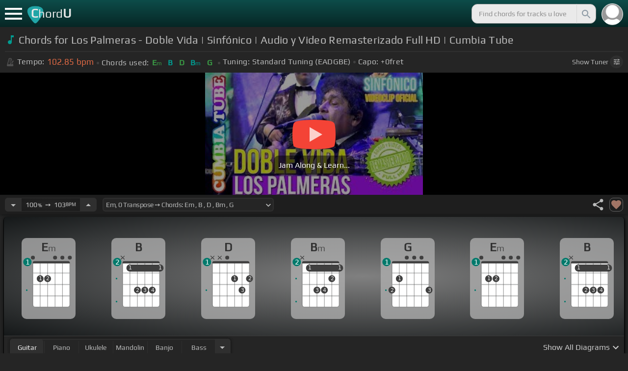

--- FILE ---
content_type: text/html; charset=utf-8
request_url: https://chordu.com/chords-tabs-los-palmeras-doble-vida-sinf%EF%BF%BD%EF%BF%BDnico-audio-y-video-remasterizado-full-hd-cumbia-tube-id_z13SHypucdQ
body_size: 16553
content:
<!DOCTYPE html><html lang="en"><head><meta charSet="utf-8"/><meta http-equiv="Content-Type" content="text/html; charset=UTF-8"/><meta name="viewport" content="width=device-width, height=device-height, initial-scale=1.0, maximum-scale=1.0"/><meta name="theme-color" content="#093431"/><meta property="og:site_name" content="chordu.com"/><meta property="twitter:site" content="@chordu_com"/><meta property="twitter:twitter:creator" content="@chordu_com"/><title>Los Palmeras - Doble Vida | Sinfónico | Audio y Video Remasterizado Full HD | Cumbia Tube Chords - ChordU</title><meta name="description" content="Chords for Los Palmeras - Doble Vida | Sinfónico | Audio y Video Remasterizado Full HD | Cumbia Tube: Em, B, D, Bm, G; Capo 0 fret. Learn interactive chords with Tempo tunings for keyboard, uke, bass, guitar, bass, mandolin &amp; banjo."/><link rel="icon" href="/favicon.png"/><meta name="apple-mobile-web-app-capable" content="yes"/><meta name="apple-mobile-web-app-title" content="ChordU"/><meta name="apple-mobile-web-app-status-bar-style" content="default"/><link rel="apple-touch-icon" href="/favicon.png"/><meta name="msapplication-TileColor" content="#093431"/><meta name="msapplication-TileImage" content="/favicon.png"/><meta property="og:url" content="https://chordu.com/chords-tabs-los-palmeras-doble-vida-sinfónico-audio-y-video-remasterizado-full-hd-cumbia-tube-id_z13SHypucdQ"/><meta property="og:type" content="website"/><meta property="og:title" content="Los Palmeras - Doble Vida | Sinfónico | Audio y Video Remasterizado Full HD | Cumbia Tube Chords - ChordU"/><meta property="og:description" content="Chords for Los Palmeras - Doble Vida | Sinfónico | Audio y Video Remasterizado Full HD | Cumbia Tube: Em, B, D, Bm, G; Capo 0 fret. Learn interactive chords with Tempo tunings for keyboard, uke, bass, guitar, bass, mandolin &amp; banjo."/><meta property="og:image" content="https://i.ytimg.com/vi/z13SHypucdQ/mqdefault.jpg"/><meta name="twitter:card" content="summary_large_image"/><meta property="twitter:domain" content="https://chordu.com/chords-tabs-los-palmeras-doble-vida-sinfónico-audio-y-video-remasterizado-full-hd-cumbia-tube-id_z13SHypucdQ"/><meta property="twitter:url" content="https://chordu.com/chords-tabs-los-palmeras-doble-vida-sinfónico-audio-y-video-remasterizado-full-hd-cumbia-tube-id_z13SHypucdQ"/><meta name="twitter:title" content="Los Palmeras - Doble Vida | Sinfónico | Audio y Video Remasterizado Full HD | Cumbia Tube Chords - ChordU"/><meta name="twitter:description" content="Chords for Los Palmeras - Doble Vida | Sinfónico | Audio y Video Remasterizado Full HD | Cumbia Tube: Em, B, D, Bm, G; Capo 0 fret. Learn interactive chords with Tempo tunings for keyboard, uke, bass, guitar, bass, mandolin &amp; banjo."/><meta name="twitter:image" content="https://i.ytimg.com/vi/z13SHypucdQ/mqdefault.jpg"/><link rel="canonical" href="https://chordu.com/chords-tabs-los-palmeras-doble-vida-sinfónico-audio-y-video-remasterizado-full-hd-cumbia-tube-id_z13SHypucdQ"/><script type="application/ld+json">{"@context":"https://schema.org","@type":["MusicRecording","Article"],"byArtist":[],"name":"Los Palmeras - Doble Vida | Sinfónico | Audio y Video Remasterizado Full HD | Cumbia Tube","url":"https://chordu.com/chords-tabs-los-palmeras-doble-vida-sinfónico-audio-y-video-remasterizado-full-hd-cumbia-tube-id_z13SHypucdQ","thumbnailUrl":"https://i.ytimg.com/vi/z13SHypucdQ/mqdefault.jpg","datePublished":"2023-01-24T00:10:08Z","dateModified":"2024-05-07T06:45:19Z"}</script><script type="application/ld+json">{"@context":"http://schema.org","@type":"CreativeWork","name":"Chords for Los Palmeras - Doble Vida | Sinfónico | Audio y Video Remasterizado Full HD | Cumbia Tube","url":"https://chordu.com/chords-tabs-los-palmeras-doble-vida-sinfónico-audio-y-video-remasterizado-full-hd-cumbia-tube-id_z13SHypucdQ","description":"Chords for Los Palmeras - Doble Vida | Sinfónico | Audio y Video Remasterizado Full HD | Cumbia Tube: Em, B, D, Bm, G; Capo 0 fret. Learn interactive chords with Tempo tunings for keyboard, uke, bass, guitar, bass, mandolin & banjo.","creator":{"@type":"Organization","name":"ChordU","url":"https://chordu.com"},"image":"https://i.ytimg.com/vi/z13SHypucdQ/mqdefault.jpg","datePublished":"2023-01-24T00:10:08Z","dateModified":"2024-05-07T06:45:19Z"}</script><link rel="preload" href="https://i.ytimg.com/vi/z13SHypucdQ/mqdefault.jpg" as="image" fetchpriority="high"/><meta name="next-head-count" content="31"/><link rel="preload" href="/_next/static/css/bb85b42fdef46631.css" as="style"/><link rel="stylesheet" href="/_next/static/css/bb85b42fdef46631.css" data-n-g=""/><link rel="preload" href="/_next/static/css/85e3ab7d833875e0.css" as="style"/><link rel="stylesheet" href="/_next/static/css/85e3ab7d833875e0.css" data-n-p=""/><noscript data-n-css=""></noscript><script defer="" nomodule="" src="/_next/static/chunks/polyfills-42372ed130431b0a.js"></script><script src="/_next/static/chunks/webpack-2ea43c8c1e32d39a.js" defer=""></script><script src="/_next/static/chunks/framework-945b357d4a851f4b.js" defer=""></script><script src="/_next/static/chunks/main-f059dd6c54428248.js" defer=""></script><script src="/_next/static/chunks/pages/_app-831e203b510db58d.js" defer=""></script><script src="/_next/static/chunks/1664-194b31f059767b05.js" defer=""></script><script src="/_next/static/chunks/1890-9f446905dc6115e0.js" defer=""></script><script src="/_next/static/chunks/9273-fbe621f20a86148e.js" defer=""></script><script src="/_next/static/chunks/8626-57eddc29bc089e65.js" defer=""></script><script src="/_next/static/chunks/3344-6f13566531419a8b.js" defer=""></script><script src="/_next/static/chunks/4555-71085ff36c6875d0.js" defer=""></script><script src="/_next/static/chunks/pages/%5BtrackId%5D-192114e4adfe05e7.js" defer=""></script><script src="/_next/static/MwWLwjfrSqpSRMWZL77Xi/_buildManifest.js" defer=""></script><script src="/_next/static/MwWLwjfrSqpSRMWZL77Xi/_ssgManifest.js" defer=""></script><style id="__jsx-81765b9b93ef55a9">body{background:#252525}</style></head><body><div id="__next"><style>
    #nprogress .bar {
  background: #21a783 !important;
  z-index: 1300 !important;
  height: 2px !important;
} </style><nav class="style_top_navbar__6U54A false style_show_nav__7JDy9"><div id="menuLink" class="style_menu_link__rijxD  false"><span></span></div><div class="style_logolink__OuerD"><div class="style_title_area__cg4YO" style="background:url([data-uri]);background-size:40px 36px;background-repeat:no-repeat;background-position:-3px 12px"><div id="logo" class="style_logo__m8Py6" translate="no">C<span style="font-weight:normal;font-size:24px">hord</span>U</div></div></div><div class="style_search_container___yAgw"><div style="background-image:url(&#x27;[data-uri]&#x27;);background-position:center;background-repeat:no-repeat;background-size:cover" class="style_top_bar_user_img__B4CcG false"></div><div id="search_bar" class="style_navbar_search__LIBVk style_search_bar_animation__BmHKt"><input id="search_input" class="search-input-desktop-act style_search_input__UyVAf" type="text" name="q" autoComplete="off" placeholder="Find chords for tracks u love" value=""/><button aria-label="Search" title="Search" class="style_search_button__pDJum"><svg xmlns="http://www.w3.org/2000/svg" height="32" viewBox="0 0 24 24" width="32" fill="currentColor" style="font-size:32px;padding:4px;vertical-align:text-top;margin-left:3px;pointer-events:none"><path d="M0 0h24v24H0z" fill="none"></path><path d="M15.5 14h-.79l-.28-.27C15.41 12.59 16 11.11 16 9.5 16 5.91 13.09 3 9.5 3S3 5.91 3 9.5 5.91 16 9.5 16c1.61 0 3.09-.59 4.23-1.57l.27.28v.79l5 4.99L20.49 19l-4.99-5zm-6 0C7.01 14 5 11.99 5 9.5S7.01 5 9.5 5 14 7.01 14 9.5 11.99 14 9.5 14z"></path></svg></button></div></div></nav><main class="jsx-81765b9b93ef55a9"><article id="chords-page" class="jsx-81765b9b93ef55a9 style_main__QyiP4 false"><section id="chords-intro" class="style_chord_header__LCcAZ notranslate" translate="no"><header id="style_chord_tile__czZwO" style="pointer-events:none"><svg xmlns="http://www.w3.org/2000/svg" height="24" viewBox="0 0 24 24" width="24" fill="#019C91" style="vertical-align:sub;margin-right:4px"><path d="M0 0h24v24H0z" fill="none"></path><path d="M12 3v10.55c-.59-.34-1.27-.55-2-.55-2.21 0-4 1.79-4 4s1.79 4 4 4 4-1.79 4-4V7h4V3h-6z"></path></svg><h1>Chords for Los Palmeras - Doble Vida | Sinfónico | Audio y Video Remasterizado Full HD | Cumbia Tube</h1> </header><div class="style_track_bio_cont__XW_Lq"><div class="style_track_bio__qHvNb"><span style="width:20px"><svg width="15" height="17" style="vertical-align:-4px;margin:0 4px" viewBox="0 0 15 17" fill="none" xmlns="http://www.w3.org/2000/svg"><path d="M6.66667 0.122192L3.80833 0.888859L0.05 14.9389C0.025 15.0639 0 15.1972 0 15.3305C0 16.2555 0.741667 16.9972 1.66667 16.9972H11.6667C12.5917 16.9972 13.3333 16.2555 13.3333 15.3305C13.3333 15.1972 13.3083 15.0639 13.2833 14.9389L12.15 10.6805L10.8333 11.9972L11 12.8305H7.84167L10.2083 10.4639L9.03333 9.28886L5.49167 12.8305H2.33333L5.24167 1.99719H8.09167L9.30833 6.52219L10.6667 5.15553L9.525 0.888859L6.66667 0.122192ZM6.04167 2.83053V10.9555L7.29167 9.70553V2.83053H6.04167ZM13.1583 5.16386L10.8 7.52219L10.2083 6.93053L9.03333 8.11386L11.3833 10.4639L12.5667 9.28886L11.975 8.69719L14.3333 6.33886L13.1583 5.16386Z" fill="#4F4F4F"></path></svg></span><span class="style_show_only_992px__xC9kI" style="margin-left:5px">Tempo:</span><div class="style_title_bpm__LwBPP" style="margin-left:0"><span class="style_title_bpm__LwBPP">102.85<!-- --> bpm</span></div><span class="style_devider__NPKp8" style="margin-right:5px"></span><div class="style_chrd_snip__t1zUx" style="min-width:max-content"><span class="style_show_only_992px__xC9kI">Chords used:</span><p>Em</p><p>B</p><p>D</p><p>Bm</p><p>G</p></div><span class="style_devider__NPKp8" style="margin-left:5px"></span><div class="style_tunning_capo___A_Fw"><span class="style_show_only_992px__xC9kI">Tuning:</span><span style="margin-left:5px">Standard Tuning (EADGBE)</span><span class="style_devider__NPKp8" style="vertical-align:2px"></span><span class="style_show_only_992px__xC9kI" style="margin-right:5px">Capo:</span>+0<!-- -->fret</div></div><div class="style_toggle_tuner_sidebar__gdZVJ">Show<!-- --> Tuner<span class="style_toggle_tuner_sidebar_icon__NI_sY"><svg xmlns="http://www.w3.org/2000/svg" height="16" viewBox="0 0 24 24" width="16" fill="currentColor" style="filter:drop-shadow(1px 1px 2px #252525)"><path d="M0 0h24v24H0V0z" fill="none"></path><path d="M3 17v2h6v-2H3zM3 5v2h10V5H3zm10 16v-2h8v-2h-8v-2h-2v6h2zM7 9v2H3v2h4v2h2V9H7zm14 4v-2H11v2h10zm-6-4h2V7h4V5h-4V3h-2v6z"></path></svg></span></div></div></section><section class="jsx-81765b9b93ef55a9 style_content__7aZej style_full_screen_view__hjlth"><article id="track_content" class="jsx-81765b9b93ef55a9"><div class="jsx-81765b9b93ef55a9 style_yt_player_container__WsA1y "><section id="chords-video-player" class="style_yt_player_container__VAjLw  "><div id="yt_player_hourglass" style="width:100%;text-align:center;position:relative;height:100%"><div class="style_yt_overly__D0hl3"></div><img alt="Los Palmeras - Doble Vida | Sinfónico | Audio y Video Remasterizado Full HD | Cumbia Tube chords" fetchpriority="high" width="444" height="250" decoding="async" data-nimg="1" class="style_yt_thumbnail__aRndR" style="color:transparent" src="https://i.ytimg.com/vi/z13SHypucdQ/mqdefault.jpg"/><div id="style_hourglass_play_btn__0K0_L"><div class="style_play__TShPf"></div><span>Jam Along &amp; Learn...</span></div></div></section></div><section id="playerInfoId" style="align-items:center" class="jsx-81765b9b93ef55a9 style_player_info_container__G8QZY"><div class="style_tempo_customizer_section__cHtbn style_in_player_info__FaUpL"><button class="style_minus_transpose__FFsDT" aria-label="Decrease Tempo" title="Decrease Tempo" style="border-top-left-radius:6px;border-bottom-left-radius:6px"><svg xmlns="http://www.w3.org/2000/svg" height="24" viewBox="0 0 24 24" width="24" fill="currentColor"><path d="M0 0h24v24H0z" fill="none"></path><path d="M7 10l5 5 5-5z"></path></svg></button><div class="style_tempo_customizer_inp__TikjX style_in_player_info__FaUpL"><span class="style_show_min_540__6kNNL">100<b>%</b>  ➙  </span>103<b>BPM</b></div><button class="style_plus_transpose__hSkXJ" aria-label="Increase Tempo" title="Increase Tempo" style="border-top-right-radius:6px;border-bottom-right-radius:6px"><svg xmlns="http://www.w3.org/2000/svg" height="24" viewBox="0 0 24 24" width="24" fill="currentColor"><path d="M0 0h24v24H0V0z" fill="none"></path><path d="M7 14l5-5 5 5H7z"></path></svg></button></div><div class="style_transpose_changer_cont__D0C87" aria-label="Select a key to transpose chords" title="Select a key to transpose chords"><select class="style_transpose_changer__SwYEk"><option value="-11" style="color:#d81b60;filter:contrast(1.75)">Fm<!-- -->, <!-- -->-11<!-- --> Transpose ➙ Chords: <!-- -->Fm<!-- --> <!-- -->, <!-- -->C<!-- --> <!-- -->, <!-- -->D#<!-- --> <!-- -->, <!-- -->Cm<!-- --> <!-- -->, <!-- -->G#<!-- --> </option><option value="-10" style="color:#ffee58;filter:contrast(1.75)">F#m<!-- -->, <!-- -->-10<!-- --> Transpose ➙ Chords: <!-- -->F#m<!-- --> <!-- -->, <!-- -->C#<!-- --> <!-- -->, <!-- -->E<!-- --> <!-- -->, <!-- -->C#m<!-- --> <!-- -->, <!-- -->A<!-- --> </option><option value="-9" style="color:#a1887f;filter:contrast(1.75)">Gm<!-- -->, <!-- -->-9<!-- --> Transpose ➙ Chords: <!-- -->Gm<!-- --> <!-- -->, <!-- -->D<!-- --> <!-- -->, <!-- -->F<!-- --> <!-- -->, <!-- -->Dm<!-- --> <!-- -->, <!-- -->A#<!-- --> </option><option value="-8" style="color:#4db6ac;filter:contrast(1.75)">G#m<!-- -->, <!-- -->-8<!-- --> Transpose ➙ Chords: <!-- -->G#m<!-- --> <!-- -->, <!-- -->D#<!-- --> <!-- -->, <!-- -->F#<!-- --> <!-- -->, <!-- -->D#m<!-- --> <!-- -->, <!-- -->B<!-- --> </option><option value="-7" style="color:#1976d2;filter:contrast(1.75)">Am<!-- -->, <!-- -->-7<!-- --> Transpose ➙ Chords: <!-- -->Am<!-- --> <!-- -->, <!-- -->E<!-- --> <!-- -->, <!-- -->G<!-- --> <!-- -->, <!-- -->Em<!-- --> <!-- -->, <!-- -->C<!-- --> </option><option value="-6" style="color:#0d47a1;filter:contrast(1.75)">A#m<!-- -->, <!-- -->-6<!-- --> Transpose ➙ Chords: <!-- -->A#m<!-- --> <!-- -->, <!-- -->F<!-- --> <!-- -->, <!-- -->G#<!-- --> <!-- -->, <!-- -->Fm<!-- --> <!-- -->, <!-- -->C#<!-- --> </option><option value="-5" style="color:#ef6c00;filter:contrast(1.75)">Bm<!-- -->, <!-- -->-5<!-- --> Transpose ➙ Chords: <!-- -->Bm<!-- --> <!-- -->, <!-- -->F#<!-- --> <!-- -->, <!-- -->A<!-- --> <!-- -->, <!-- -->F#m<!-- --> <!-- -->, <!-- -->D<!-- --> </option><option value="-4" style="color:#e65100;filter:contrast(1.75)">Cm<!-- -->, <!-- -->-4<!-- --> Transpose ➙ Chords: <!-- -->Cm<!-- --> <!-- -->, <!-- -->G<!-- --> <!-- -->, <!-- -->A#<!-- --> <!-- -->, <!-- -->Gm<!-- --> <!-- -->, <!-- -->D#<!-- --> </option><option value="-3" style="color:#fdd835;filter:contrast(1.75)">C#m<!-- -->, <!-- -->-3<!-- --> Transpose ➙ Chords: <!-- -->C#m<!-- --> <!-- -->, <!-- -->G#<!-- --> <!-- -->, <!-- -->B<!-- --> <!-- -->, <!-- -->G#m<!-- --> <!-- -->, <!-- -->E<!-- --> </option><option value="-2" style="color:#26c6da;filter:contrast(1.75)">Dm<!-- -->, <!-- -->-2<!-- --> Transpose ➙ Chords: <!-- -->Dm<!-- --> <!-- -->, <!-- -->A<!-- --> <!-- -->, <!-- -->C<!-- --> <!-- -->, <!-- -->Am<!-- --> <!-- -->, <!-- -->F<!-- --> </option><option value="-1" style="color:#4fc3f7;filter:contrast(1.75)">D#m<!-- -->, <!-- -->-1<!-- --> Transpose ➙ Chords: <!-- -->D#m<!-- --> <!-- -->, <!-- -->A#<!-- --> <!-- -->, <!-- -->C#<!-- --> <!-- -->, <!-- -->A#m<!-- --> <!-- -->, <!-- -->F#<!-- --> </option><option value="0" style="color:#e53935;filter:contrast(1.75)" selected="">Em<!-- -->, <!-- -->0<!-- --> Transpose ➙ Chords: <!-- -->Em<!-- --> <!-- -->, <!-- -->B<!-- --> <!-- -->, <!-- -->D<!-- --> <!-- -->, <!-- -->Bm<!-- --> <!-- -->, <!-- -->G<!-- --> </option><option value="1" style="color:#d81b60;filter:contrast(1.75)">Fm<!-- -->, <!-- -->+1<!-- --> Transpose ➙ Chords: <!-- -->Fm<!-- --> <!-- -->, <!-- -->C<!-- --> <!-- -->, <!-- -->D#<!-- --> <!-- -->, <!-- -->Cm<!-- --> <!-- -->, <!-- -->G#<!-- --> </option><option value="2" style="color:#ffee58;filter:contrast(1.75)">F#m<!-- -->, <!-- -->+2<!-- --> Transpose ➙ Chords: <!-- -->F#m<!-- --> <!-- -->, <!-- -->C#<!-- --> <!-- -->, <!-- -->E<!-- --> <!-- -->, <!-- -->C#m<!-- --> <!-- -->, <!-- -->A<!-- --> </option><option value="3" style="color:#a1887f;filter:contrast(1.75)">Gm<!-- -->, <!-- -->+3<!-- --> Transpose ➙ Chords: <!-- -->Gm<!-- --> <!-- -->, <!-- -->D<!-- --> <!-- -->, <!-- -->F<!-- --> <!-- -->, <!-- -->Dm<!-- --> <!-- -->, <!-- -->A#<!-- --> </option><option value="4" style="color:#4db6ac;filter:contrast(1.75)">G#m<!-- -->, <!-- -->+4<!-- --> Transpose ➙ Chords: <!-- -->G#m<!-- --> <!-- -->, <!-- -->D#<!-- --> <!-- -->, <!-- -->F#<!-- --> <!-- -->, <!-- -->D#m<!-- --> <!-- -->, <!-- -->B<!-- --> </option><option value="5" style="color:#1976d2;filter:contrast(1.75)">Am<!-- -->, <!-- -->+5<!-- --> Transpose ➙ Chords: <!-- -->Am<!-- --> <!-- -->, <!-- -->E<!-- --> <!-- -->, <!-- -->G<!-- --> <!-- -->, <!-- -->Em<!-- --> <!-- -->, <!-- -->C<!-- --> </option><option value="6" style="color:#0d47a1;filter:contrast(1.75)">A#m<!-- -->, <!-- -->+6<!-- --> Transpose ➙ Chords: <!-- -->A#m<!-- --> <!-- -->, <!-- -->F<!-- --> <!-- -->, <!-- -->G#<!-- --> <!-- -->, <!-- -->Fm<!-- --> <!-- -->, <!-- -->C#<!-- --> </option><option value="7" style="color:#ef6c00;filter:contrast(1.75)">Bm<!-- -->, <!-- -->+7<!-- --> Transpose ➙ Chords: <!-- -->Bm<!-- --> <!-- -->, <!-- -->F#<!-- --> <!-- -->, <!-- -->A<!-- --> <!-- -->, <!-- -->F#m<!-- --> <!-- -->, <!-- -->D<!-- --> </option><option value="8" style="color:#e65100;filter:contrast(1.75)">Cm<!-- -->, <!-- -->+8<!-- --> Transpose ➙ Chords: <!-- -->Cm<!-- --> <!-- -->, <!-- -->G<!-- --> <!-- -->, <!-- -->A#<!-- --> <!-- -->, <!-- -->Gm<!-- --> <!-- -->, <!-- -->D#<!-- --> </option><option value="9" style="color:#fdd835;filter:contrast(1.75)">C#m<!-- -->, <!-- -->+9<!-- --> Transpose ➙ Chords: <!-- -->C#m<!-- --> <!-- -->, <!-- -->G#<!-- --> <!-- -->, <!-- -->B<!-- --> <!-- -->, <!-- -->G#m<!-- --> <!-- -->, <!-- -->E<!-- --> </option><option value="10" style="color:#26c6da;filter:contrast(1.75)">Dm<!-- -->, <!-- -->+10<!-- --> Transpose ➙ Chords: <!-- -->Dm<!-- --> <!-- -->, <!-- -->A<!-- --> <!-- -->, <!-- -->C<!-- --> <!-- -->, <!-- -->Am<!-- --> <!-- -->, <!-- -->F<!-- --> </option><option value="11" style="color:#4fc3f7;filter:contrast(1.75)">D#m<!-- -->, <!-- -->+11<!-- --> Transpose ➙ Chords: <!-- -->D#m<!-- --> <!-- -->, <!-- -->A#<!-- --> <!-- -->, <!-- -->C#<!-- --> <!-- -->, <!-- -->A#m<!-- --> <!-- -->, <!-- -->F#<!-- --> </option></select><svg xmlns="http://www.w3.org/2000/svg" height="20px" viewBox="0 0 24 24" width="20px" fill="currentColor" style="position:absolute;right:1px;bottom:3px;pointer-events:none" class="style_expandMore__vYq9U"><path d="M24 24H0V0h24v24z" fill="none" opacity=".87"></path><path d="M16.59 8.59L12 13.17 7.41 8.59 6 10l6 6 6-6-1.41-1.41z"></path></svg></div><div class="jsx-81765b9b93ef55a9 style_flex_info_bar__W1qDK"><div class="jsx-81765b9b93ef55a9 style_track_user_interaction__3Qg0H"><svg xmlns="http://www.w3.org/2000/svg" height="28" viewBox="0 0 24 24" width="28" fill="currentColor" title="Share this track" style="pointer-events:auto"><path d="M0 0h24v24H0z" fill="none"></path><path d="M18 16.08c-.76 0-1.44.3-1.96.77L8.91 12.7c.05-.23.09-.46.09-.7s-.04-.47-.09-.7l7.05-4.11c.54.5 1.25.81 2.04.81 1.66 0 3-1.34 3-3s-1.34-3-3-3-3 1.34-3 3c0 .24.04.47.09.7L8.04 9.81C7.5 9.31 6.79 9 6 9c-1.66 0-3 1.34-3 3s1.34 3 3 3c.79 0 1.5-.31 2.04-.81l7.12 4.16c-.05.21-.08.43-.08.65 0 1.61 1.31 2.92 2.92 2.92 1.61 0 2.92-1.31 2.92-2.92s-1.31-2.92-2.92-2.92z"></path></svg><svg xmlns="http://www.w3.org/2000/svg" height="28" viewBox="0 0 24 24" width="28" id="style_fav_ctrl__2D56i" title="Add to Loved Tracks" data-ytid="JGwWNGJdvx8" style="pointer-events:auto" fill="currentColor"><path d="M0 0h24v24H0z" fill="none"></path><path d="M12 21.35l-1.45-1.32C5.4 15.36 2 12.28 2 8.5 2 5.42 4.42 3 7.5 3c1.74 0 3.41.81 4.5 2.09C13.09 3.81 14.76 3 16.5 3 19.58 3 22 5.42 22 8.5c0 3.78-3.4 6.86-8.55 11.54L12 21.35z"></path></svg></div></div></section><section id="chords-diagrams" class="style_card_wrapper__8FPCW"><div class="style_cdiagconatiner_transition__ZK9WD style_cdiagconatiner_wrapper__Ra69O " id="style_cdiagconatiner_wrapper_ssr__lVdQE" style="transform:translateX(0px)"><div class="style_cdiag_conatiner__QLDcl" id="cdiagconatiner" translate="no"><div id="diag0" class="style_chord_diag__NUYGx " style="background-image:none;display:inline-block"><span>Em</span><div class="style_chord_diag__NUYGx"><svg xmlns="http://www.w3.org/2000/svg" fill="none" viewBox="0 0 334 375"><path fill="#fff" d="M299 60H70v254c0 10 4 18 16 18h190c17 2 23-5 23-20V60Z"/><path fill="#BABBBB" d="M71 121v-3l2-1h223l2 1v3l-2 2H73l-2-2Zm0 69v2l2 2h223l2-2v-2l-2-2H73l-2 2Zm0 73v-2l2-2h223l2 2v2l-2 2H73l-2-2Z"/><path fill="#3F3F3F" fill-rule="evenodd" d="M84 47h202c12 0 12 6 12 12H70c0-9 0-12 14-12Z" clip-rule="evenodd"/><path stroke="#3F3F3F" stroke-width="1.9" d="M115 331H84c-8 0-14-6-14-14V59m45 272h46m-46 0V59m46 272h46m-46 0V59m46 272h46m-46 0V59m46 272h31c8 0 14-6 14-14V59m-45 272V59M70 59c0-9 0-12 14-12h202c12 0 12 6 12 12M70 59h45m183 0h-45m0 0h-46m0 0h-46m-46 0h46"/><circle cx="115" cy="155" r="21.3" fill="#3F3F3F"/><text xml:space="preserve" fill="#EBEBEB" font-size="34"><tspan x="106.5" y="166">1</tspan></text><circle cx="161" cy="155" r="21.3" fill="#3F3F3F"/><text xml:space="preserve" fill="#EBEBEB" font-size="34"><tspan x="152.5" y="166">2</tspan></text><circle id="fp3" cx="31.9828" cy="226.504" r="5" fill="#00796B"/><g fill="#3F3F3F"><ellipse cx="70" cy="24.3" rx="12.3" ry="11.8"/></g><g fill="#3F3F3F"><ellipse cx="207.3" cy="24.3" rx="12.3" ry="11.8"/></g><g fill="#3F3F3F"><ellipse cx="252.4" cy="24.3" rx="12.3" ry="11.8"/></g><g fill="#3F3F3F"><ellipse cx="298.5" cy="24.3" rx="12.3" ry="11.8"/></g><circle cx="36" cy="51.5" r="26" fill="#00796B"/><text xml:space="preserve" fill="#fff" font-size="41.6"><tspan x="24" y="66">1</tspan></text></svg></div></div><div id="diag1" class="style_chord_diag__NUYGx " style="background-image:none;display:inline-block"><span>B</span><div class="style_chord_diag__NUYGx"><svg xmlns="http://www.w3.org/2000/svg" fill="none" viewBox="0 0 334 375"><path fill="#fff" d="M299 60H70v254c0 10 4 18 16 18h190c17 2 23-5 23-20V60Z"/><path fill="#BABBBB" d="M71 121v-3l2-1h223l2 1v3l-2 2H73l-2-2Zm0 69v2l2 2h223l2-2v-2l-2-2H73l-2 2Zm0 73v-2l2-2h223l2 2v2l-2 2H73l-2-2Z"/><path fill="#3F3F3F" fill-rule="evenodd" d="M84 47h202c12 0 12 6 12 12H70c0-9 0-12 14-12Z" clip-rule="evenodd"/><path stroke="#3F3F3F" stroke-width="1.9" d="M115 331H84c-8 0-14-6-14-14V59m45 272h46m-46 0V59m46 272h46m-46 0V59m46 272h46m-46 0V59m46 272h31c8 0 14-6 14-14V59m-45 272V59M70 59c0-9 0-12 14-12h202c12 0 12 6 12 12M70 59h45m183 0h-45m0 0h-46m0 0h-46m-46 0h46"/><circle cx="115" cy="88" r="21.3" fill="#3F3F3F"/><text xml:space="preserve" fill="#EBEBEB" font-size="34"><tspan x="106.5" y="99">1</tspan></text><circle cx="161" cy="226" r="21.3" fill="#3F3F3F"/><text xml:space="preserve" fill="#EBEBEB" font-size="34"><tspan x="152.5" y="237">2</tspan></text><circle cx="207" cy="226" r="21.3" fill="#3F3F3F"/><text xml:space="preserve" fill="#EBEBEB" font-size="34"><tspan x="198.5" y="237">3</tspan></text><circle cx="253" cy="226" r="21.3" fill="#3F3F3F"/><text xml:space="preserve" fill="#EBEBEB" font-size="34"><tspan x="244.5" y="237">4</tspan></text><circle cx="299" cy="88" r="21.3" fill="#3F3F3F"/><text xml:space="preserve" fill="#EBEBEB" font-size="34"><tspan x="290.5" y="99">1</tspan></text><circle id="fp2" cx="31.9828" cy="154.504" r="5" fill="#00796B"/><circle id="fp4" cx="31.9828" cy="297.504" r="5" fill="#00796B"/><rect width="230" height="44" x="93" y="67" fill="#3F3F3F" rx="21.3"/><text xml:space="preserve" fill="#EBEBEB" font-size="34"><tspan x="106.5" y="99">1</tspan></text><text xml:space="preserve" fill="#EBEBEB" font-size="34"><tspan x="290.5" y="99">1</tspan></text><g fill="#3F3F3F"><path d="M82 13a2 2 0 0 0-2 0 2 2 0 0 0-1 0l-9 9-9-9a2 2 0 0 0-1-1 2 2 0 0 0-2 1 2 2 0 0 0 0 1 2 2 0 0 0 0 2l9 8-9 9a2 2 0 0 0 0 1 2 2 0 0 0 0 2 2 2 0 0 0 2 0 2 2 0 0 0 1 0l9-9 9 9a2 2 0 0 0 1 0 2 2 0 0 0 2 0 2 2 0 0 0 0-2 2 2 0 0 0 0-1l-9-9 9-8v-3Z"/></g><circle cx="36" cy="51.5" r="26" fill="#00796B"/><text xml:space="preserve" fill="#fff" font-size="41.6"><tspan x="24" y="66">2</tspan></text></svg></div></div><div id="diag2" class="style_chord_diag__NUYGx " style="background-image:none;display:inline-block"><span>D</span><div class="style_chord_diag__NUYGx"><svg xmlns="http://www.w3.org/2000/svg" fill="none" viewBox="0 0 334 375"><path fill="#fff" d="M299 60H70v254c0 10 4 18 16 18h190c17 2 23-5 23-20V60Z"/><path fill="#BABBBB" d="M71 121v-3l2-1h223l2 1v3l-2 2H73l-2-2Zm0 69v2l2 2h223l2-2v-2l-2-2H73l-2 2Zm0 73v-2l2-2h223l2 2v2l-2 2H73l-2-2Z"/><path fill="#3F3F3F" fill-rule="evenodd" d="M84 47h202c12 0 12 6 12 12H70c0-9 0-12 14-12Z" clip-rule="evenodd"/><path stroke="#3F3F3F" stroke-width="1.9" d="M115 331H84c-8 0-14-6-14-14V59m45 272h46m-46 0V59m46 272h46m-46 0V59m46 272h46m-46 0V59m46 272h31c8 0 14-6 14-14V59m-45 272V59M70 59c0-9 0-12 14-12h202c12 0 12 6 12 12M70 59h45m183 0h-45m0 0h-46m0 0h-46m-46 0h46"/><circle cx="207" cy="155" r="21.3" fill="#3F3F3F"/><text xml:space="preserve" fill="#EBEBEB" font-size="34"><tspan x="198.5" y="166">1</tspan></text><circle cx="253" cy="226" r="21.3" fill="#3F3F3F"/><text xml:space="preserve" fill="#EBEBEB" font-size="34"><tspan x="244.5" y="237">3</tspan></text><circle cx="299" cy="155" r="21.3" fill="#3F3F3F"/><text xml:space="preserve" fill="#EBEBEB" font-size="34"><tspan x="290.5" y="166">2</tspan></text><circle id="fp3" cx="31.9828" cy="226.504" r="5" fill="#00796B"/><g fill="#3F3F3F"><path d="M82 13a2 2 0 0 0-2 0 2 2 0 0 0-1 0l-9 9-9-9a2 2 0 0 0-1-1 2 2 0 0 0-2 1 2 2 0 0 0 0 1 2 2 0 0 0 0 2l9 8-9 9a2 2 0 0 0 0 1 2 2 0 0 0 0 2 2 2 0 0 0 2 0 2 2 0 0 0 1 0l9-9 9 9a2 2 0 0 0 1 0 2 2 0 0 0 2 0 2 2 0 0 0 0-2 2 2 0 0 0 0-1l-9-9 9-8v-3Z"/></g><g fill="#3F3F3F"><path d="M127 13a2 2 0 0 0-1 0 2 2 0 0 0-2 0l-9 9-9-9a2 2 0 0 0-1-1 2 2 0 0 0-2 1 2 2 0 0 0 0 1 2 2 0 0 0 0 2l9 8-9 9a2 2 0 0 0 0 1 2 2 0 0 0 0 2 2 2 0 0 0 2 0 2 2 0 0 0 1 0l9-9 9 9a2 2 0 0 0 2 0 2 2 0 0 0 1 0 2 2 0 0 0 0-2 2 2 0 0 0 0-1l-9-9 9-8v-3Z"/></g><g fill="#3F3F3F"><ellipse cx="161.2" cy="24.3" rx="12.3" ry="11.8"/></g><circle cx="36" cy="51.5" r="26" fill="#00796B"/><text xml:space="preserve" fill="#fff" font-size="41.6"><tspan x="24" y="66">1</tspan></text></svg></div></div><div id="diag3" class="style_chord_diag__NUYGx " style="background-image:none;display:inline-block"><span>Bm</span><div class="style_chord_diag__NUYGx"><svg xmlns="http://www.w3.org/2000/svg" fill="none" viewBox="0 0 334 375"><path fill="#fff" d="M299 60H70v254c0 10 4 18 16 18h190c17 2 23-5 23-20V60Z"/><path fill="#BABBBB" d="M71 121v-3l2-1h223l2 1v3l-2 2H73l-2-2Zm0 69v2l2 2h223l2-2v-2l-2-2H73l-2 2Zm0 73v-2l2-2h223l2 2v2l-2 2H73l-2-2Z"/><path fill="#3F3F3F" fill-rule="evenodd" d="M84 47h202c12 0 12 6 12 12H70c0-9 0-12 14-12Z" clip-rule="evenodd"/><path stroke="#3F3F3F" stroke-width="1.9" d="M115 331H84c-8 0-14-6-14-14V59m45 272h46m-46 0V59m46 272h46m-46 0V59m46 272h46m-46 0V59m46 272h31c8 0 14-6 14-14V59m-45 272V59M70 59c0-9 0-12 14-12h202c12 0 12 6 12 12M70 59h45m183 0h-45m0 0h-46m0 0h-46m-46 0h46"/><circle cx="115" cy="88" r="21.3" fill="#3F3F3F"/><text xml:space="preserve" fill="#EBEBEB" font-size="34"><tspan x="106.5" y="99">1</tspan></text><circle cx="161" cy="226" r="21.3" fill="#3F3F3F"/><text xml:space="preserve" fill="#EBEBEB" font-size="34"><tspan x="152.5" y="237">3</tspan></text><circle cx="207" cy="226" r="21.3" fill="#3F3F3F"/><text xml:space="preserve" fill="#EBEBEB" font-size="34"><tspan x="198.5" y="237">4</tspan></text><circle cx="253" cy="155" r="21.3" fill="#3F3F3F"/><text xml:space="preserve" fill="#EBEBEB" font-size="34"><tspan x="244.5" y="166">2</tspan></text><circle cx="299" cy="88" r="21.3" fill="#3F3F3F"/><text xml:space="preserve" fill="#EBEBEB" font-size="34"><tspan x="290.5" y="99">1</tspan></text><circle id="fp2" cx="31.9828" cy="154.504" r="5" fill="#00796B"/><circle id="fp4" cx="31.9828" cy="297.504" r="5" fill="#00796B"/><rect width="230" height="44" x="93" y="67" fill="#3F3F3F" rx="21.3"/><text xml:space="preserve" fill="#EBEBEB" font-size="34"><tspan x="106.5" y="99">1</tspan></text><text xml:space="preserve" fill="#EBEBEB" font-size="34"><tspan x="290.5" y="99">1</tspan></text><g fill="#3F3F3F"><path d="M82 13a2 2 0 0 0-2 0 2 2 0 0 0-1 0l-9 9-9-9a2 2 0 0 0-1-1 2 2 0 0 0-2 1 2 2 0 0 0 0 1 2 2 0 0 0 0 2l9 8-9 9a2 2 0 0 0 0 1 2 2 0 0 0 0 2 2 2 0 0 0 2 0 2 2 0 0 0 1 0l9-9 9 9a2 2 0 0 0 1 0 2 2 0 0 0 2 0 2 2 0 0 0 0-2 2 2 0 0 0 0-1l-9-9 9-8v-3Z"/></g><circle cx="36" cy="51.5" r="26" fill="#00796B"/><text xml:space="preserve" fill="#fff" font-size="41.6"><tspan x="24" y="66">2</tspan></text></svg></div></div><div id="diag4" class="style_chord_diag__NUYGx " style="background-image:none;display:inline-block"><span>G</span><div class="style_chord_diag__NUYGx"><svg xmlns="http://www.w3.org/2000/svg" fill="none" viewBox="0 0 334 375"><path fill="#fff" d="M299 60H70v254c0 10 4 18 16 18h190c17 2 23-5 23-20V60Z"/><path fill="#BABBBB" d="M71 121v-3l2-1h223l2 1v3l-2 2H73l-2-2Zm0 69v2l2 2h223l2-2v-2l-2-2H73l-2 2Zm0 73v-2l2-2h223l2 2v2l-2 2H73l-2-2Z"/><path fill="#3F3F3F" fill-rule="evenodd" d="M84 47h202c12 0 12 6 12 12H70c0-9 0-12 14-12Z" clip-rule="evenodd"/><path stroke="#3F3F3F" stroke-width="1.9" d="M115 331H84c-8 0-14-6-14-14V59m45 272h46m-46 0V59m46 272h46m-46 0V59m46 272h46m-46 0V59m46 272h31c8 0 14-6 14-14V59m-45 272V59M70 59c0-9 0-12 14-12h202c12 0 12 6 12 12M70 59h45m183 0h-45m0 0h-46m0 0h-46m-46 0h46"/><circle cx="69" cy="226" r="21.3" fill="#3F3F3F"/><text xml:space="preserve" fill="#EBEBEB" font-size="34"><tspan x="60.5" y="237">2</tspan></text><circle cx="115" cy="155" r="21.3" fill="#3F3F3F"/><text xml:space="preserve" fill="#EBEBEB" font-size="34"><tspan x="106.5" y="166">1</tspan></text><circle cx="299" cy="226" r="21.3" fill="#3F3F3F"/><text xml:space="preserve" fill="#EBEBEB" font-size="34"><tspan x="290.5" y="237">3</tspan></text><circle id="fp3" cx="31.9828" cy="226.504" r="5" fill="#00796B"/><g fill="#3F3F3F"><ellipse cx="161.2" cy="24.3" rx="12.3" ry="11.8"/></g><g fill="#3F3F3F"><ellipse cx="207.3" cy="24.3" rx="12.3" ry="11.8"/></g><g fill="#3F3F3F"><ellipse cx="252.4" cy="24.3" rx="12.3" ry="11.8"/></g><circle cx="36" cy="51.5" r="26" fill="#00796B"/><text xml:space="preserve" fill="#fff" font-size="41.6"><tspan x="24" y="66">1</tspan></text></svg></div></div><div id="diag5" class="style_chord_diag__NUYGx " style="background-image:none;display:inline-block"><span>Em</span><div class="style_chord_diag__NUYGx"><svg xmlns="http://www.w3.org/2000/svg" fill="none" viewBox="0 0 334 375"><path fill="#fff" d="M299 60H70v254c0 10 4 18 16 18h190c17 2 23-5 23-20V60Z"/><path fill="#BABBBB" d="M71 121v-3l2-1h223l2 1v3l-2 2H73l-2-2Zm0 69v2l2 2h223l2-2v-2l-2-2H73l-2 2Zm0 73v-2l2-2h223l2 2v2l-2 2H73l-2-2Z"/><path fill="#3F3F3F" fill-rule="evenodd" d="M84 47h202c12 0 12 6 12 12H70c0-9 0-12 14-12Z" clip-rule="evenodd"/><path stroke="#3F3F3F" stroke-width="1.9" d="M115 331H84c-8 0-14-6-14-14V59m45 272h46m-46 0V59m46 272h46m-46 0V59m46 272h46m-46 0V59m46 272h31c8 0 14-6 14-14V59m-45 272V59M70 59c0-9 0-12 14-12h202c12 0 12 6 12 12M70 59h45m183 0h-45m0 0h-46m0 0h-46m-46 0h46"/><circle cx="115" cy="155" r="21.3" fill="#3F3F3F"/><text xml:space="preserve" fill="#EBEBEB" font-size="34"><tspan x="106.5" y="166">1</tspan></text><circle cx="161" cy="155" r="21.3" fill="#3F3F3F"/><text xml:space="preserve" fill="#EBEBEB" font-size="34"><tspan x="152.5" y="166">2</tspan></text><circle id="fp3" cx="31.9828" cy="226.504" r="5" fill="#00796B"/><g fill="#3F3F3F"><ellipse cx="70" cy="24.3" rx="12.3" ry="11.8"/></g><g fill="#3F3F3F"><ellipse cx="207.3" cy="24.3" rx="12.3" ry="11.8"/></g><g fill="#3F3F3F"><ellipse cx="252.4" cy="24.3" rx="12.3" ry="11.8"/></g><g fill="#3F3F3F"><ellipse cx="298.5" cy="24.3" rx="12.3" ry="11.8"/></g><circle cx="36" cy="51.5" r="26" fill="#00796B"/><text xml:space="preserve" fill="#fff" font-size="41.6"><tspan x="24" y="66">1</tspan></text></svg></div></div><div id="diag6" class="style_chord_diag__NUYGx " style="background-image:none;display:inline-block"><span>B</span><div class="style_chord_diag__NUYGx"><svg xmlns="http://www.w3.org/2000/svg" fill="none" viewBox="0 0 334 375"><path fill="#fff" d="M299 60H70v254c0 10 4 18 16 18h190c17 2 23-5 23-20V60Z"/><path fill="#BABBBB" d="M71 121v-3l2-1h223l2 1v3l-2 2H73l-2-2Zm0 69v2l2 2h223l2-2v-2l-2-2H73l-2 2Zm0 73v-2l2-2h223l2 2v2l-2 2H73l-2-2Z"/><path fill="#3F3F3F" fill-rule="evenodd" d="M84 47h202c12 0 12 6 12 12H70c0-9 0-12 14-12Z" clip-rule="evenodd"/><path stroke="#3F3F3F" stroke-width="1.9" d="M115 331H84c-8 0-14-6-14-14V59m45 272h46m-46 0V59m46 272h46m-46 0V59m46 272h46m-46 0V59m46 272h31c8 0 14-6 14-14V59m-45 272V59M70 59c0-9 0-12 14-12h202c12 0 12 6 12 12M70 59h45m183 0h-45m0 0h-46m0 0h-46m-46 0h46"/><circle cx="115" cy="88" r="21.3" fill="#3F3F3F"/><text xml:space="preserve" fill="#EBEBEB" font-size="34"><tspan x="106.5" y="99">1</tspan></text><circle cx="161" cy="226" r="21.3" fill="#3F3F3F"/><text xml:space="preserve" fill="#EBEBEB" font-size="34"><tspan x="152.5" y="237">2</tspan></text><circle cx="207" cy="226" r="21.3" fill="#3F3F3F"/><text xml:space="preserve" fill="#EBEBEB" font-size="34"><tspan x="198.5" y="237">3</tspan></text><circle cx="253" cy="226" r="21.3" fill="#3F3F3F"/><text xml:space="preserve" fill="#EBEBEB" font-size="34"><tspan x="244.5" y="237">4</tspan></text><circle cx="299" cy="88" r="21.3" fill="#3F3F3F"/><text xml:space="preserve" fill="#EBEBEB" font-size="34"><tspan x="290.5" y="99">1</tspan></text><circle id="fp2" cx="31.9828" cy="154.504" r="5" fill="#00796B"/><circle id="fp4" cx="31.9828" cy="297.504" r="5" fill="#00796B"/><rect width="230" height="44" x="93" y="67" fill="#3F3F3F" rx="21.3"/><text xml:space="preserve" fill="#EBEBEB" font-size="34"><tspan x="106.5" y="99">1</tspan></text><text xml:space="preserve" fill="#EBEBEB" font-size="34"><tspan x="290.5" y="99">1</tspan></text><g fill="#3F3F3F"><path d="M82 13a2 2 0 0 0-2 0 2 2 0 0 0-1 0l-9 9-9-9a2 2 0 0 0-1-1 2 2 0 0 0-2 1 2 2 0 0 0 0 1 2 2 0 0 0 0 2l9 8-9 9a2 2 0 0 0 0 1 2 2 0 0 0 0 2 2 2 0 0 0 2 0 2 2 0 0 0 1 0l9-9 9 9a2 2 0 0 0 1 0 2 2 0 0 0 2 0 2 2 0 0 0 0-2 2 2 0 0 0 0-1l-9-9 9-8v-3Z"/></g><circle cx="36" cy="51.5" r="26" fill="#00796B"/><text xml:space="preserve" fill="#fff" font-size="41.6"><tspan x="24" y="66">2</tspan></text></svg></div></div><div id="diag7" class="style_chord_diag__NUYGx " style="background-image:none;display:inline-block"><span>D</span><div class="style_chord_diag__NUYGx"><svg xmlns="http://www.w3.org/2000/svg" fill="none" viewBox="0 0 334 375"><path fill="#fff" d="M299 60H70v254c0 10 4 18 16 18h190c17 2 23-5 23-20V60Z"/><path fill="#BABBBB" d="M71 121v-3l2-1h223l2 1v3l-2 2H73l-2-2Zm0 69v2l2 2h223l2-2v-2l-2-2H73l-2 2Zm0 73v-2l2-2h223l2 2v2l-2 2H73l-2-2Z"/><path fill="#3F3F3F" fill-rule="evenodd" d="M84 47h202c12 0 12 6 12 12H70c0-9 0-12 14-12Z" clip-rule="evenodd"/><path stroke="#3F3F3F" stroke-width="1.9" d="M115 331H84c-8 0-14-6-14-14V59m45 272h46m-46 0V59m46 272h46m-46 0V59m46 272h46m-46 0V59m46 272h31c8 0 14-6 14-14V59m-45 272V59M70 59c0-9 0-12 14-12h202c12 0 12 6 12 12M70 59h45m183 0h-45m0 0h-46m0 0h-46m-46 0h46"/><circle cx="207" cy="155" r="21.3" fill="#3F3F3F"/><text xml:space="preserve" fill="#EBEBEB" font-size="34"><tspan x="198.5" y="166">1</tspan></text><circle cx="253" cy="226" r="21.3" fill="#3F3F3F"/><text xml:space="preserve" fill="#EBEBEB" font-size="34"><tspan x="244.5" y="237">3</tspan></text><circle cx="299" cy="155" r="21.3" fill="#3F3F3F"/><text xml:space="preserve" fill="#EBEBEB" font-size="34"><tspan x="290.5" y="166">2</tspan></text><circle id="fp3" cx="31.9828" cy="226.504" r="5" fill="#00796B"/><g fill="#3F3F3F"><path d="M82 13a2 2 0 0 0-2 0 2 2 0 0 0-1 0l-9 9-9-9a2 2 0 0 0-1-1 2 2 0 0 0-2 1 2 2 0 0 0 0 1 2 2 0 0 0 0 2l9 8-9 9a2 2 0 0 0 0 1 2 2 0 0 0 0 2 2 2 0 0 0 2 0 2 2 0 0 0 1 0l9-9 9 9a2 2 0 0 0 1 0 2 2 0 0 0 2 0 2 2 0 0 0 0-2 2 2 0 0 0 0-1l-9-9 9-8v-3Z"/></g><g fill="#3F3F3F"><path d="M127 13a2 2 0 0 0-1 0 2 2 0 0 0-2 0l-9 9-9-9a2 2 0 0 0-1-1 2 2 0 0 0-2 1 2 2 0 0 0 0 1 2 2 0 0 0 0 2l9 8-9 9a2 2 0 0 0 0 1 2 2 0 0 0 0 2 2 2 0 0 0 2 0 2 2 0 0 0 1 0l9-9 9 9a2 2 0 0 0 2 0 2 2 0 0 0 1 0 2 2 0 0 0 0-2 2 2 0 0 0 0-1l-9-9 9-8v-3Z"/></g><g fill="#3F3F3F"><ellipse cx="161.2" cy="24.3" rx="12.3" ry="11.8"/></g><circle cx="36" cy="51.5" r="26" fill="#00796B"/><text xml:space="preserve" fill="#fff" font-size="41.6"><tspan x="24" y="66">1</tspan></text></svg></div></div></div></div><div class="style_instrument_changer__r8eP5 "><div class="undefined style_select_instr_switch__vSND7"><button class="style_instr_item__rhHEN style_inst_active__2xcDS" style="text-transform:capitalize">guitar </button><span class="style_devider__yjNYc"></span><button class="style_instr_item__rhHEN " style="text-transform:capitalize">piano </button><span class="style_devider__yjNYc"></span><button class="style_instr_item__rhHEN " style="text-transform:capitalize">ukulele </button><span class="style_devider__yjNYc"></span><button class="style_instr_item__rhHEN " style="text-transform:capitalize">mandolin </button><span class="style_devider__yjNYc"></span><button class="style_instr_item__rhHEN " style="text-transform:capitalize">banjo </button><span class="style_devider__yjNYc"></span><button class="style_instr_item__rhHEN " style="text-transform:capitalize">bass </button><button class="style_instr_dropdown__W7vD6" aria-label="Choose Instrument"><span id="instr_dropdown"><svg xmlns="http://www.w3.org/2000/svg" height="24" viewBox="0 0 24 24" width="24" fill="currentColor" class="style_instr_dropdown_svg__b9ri9" style="pointer-events:none"><path d="M0 0h24v24H0z" fill="none"></path><path d="M7 10l5 5 5-5z"></path></svg></span></button></div></div><div id="expand_diags" class="style_expand_diags__c9sdT " translate="no"><svg xmlns="http://www.w3.org/2000/svg" height="24" viewBox="0 0 24 24" width="24" fill="currentColor" style="float:right"><path d="M24 24H0V0h24v24z" fill="none" opacity=".87"></path><path d="M16.59 8.59L12 13.17 7.41 8.59 6 10l6 6 6-6-1.41-1.41z"></path></svg> <span><span class="style_hide_text__tqMrR">Show</span> All Diagrams</span></div></section><div class="style_under_version_btn_ads__UUfe0  ads_ad_background__zuArg"><div id="div-gpt-ad-2986337-1"></div></div><section id="chords-versions" class="style_chords_notes_options_sel__aQ_bT"><div class="style_chords_notes_changer__A3EKs"><div id="style_chords_btn__Xsmq7" class="style_option_btn__gICnF style_active__0b8C4"><span>Chords</span></div><div id="style_notes_btn__BcIai" class="style_option_btn__gICnF false"><span>Notes</span><span class="style_bita_span__gYfvw">Beta</span></div></div><div class="style_vs_btn_cont__NSydT"></div></section><div class="style_l_u_cnt__FY4bB style_hide_customizer___A7EF style_lower_upper_section__RpiAh style_navbar_show__xx1zi false" translate="no"><div class="style_upper_section__lvV23 chords-menu  false"><div class="style_inline_btn__Qrx94" style="margin-left:0"> <span class="style_hide_state__nqBXV" style="pointer-events:none">Download<!-- --> </span>PDF</div><div class="style_inline_btn__Qrx94"> <span class="style_hide_state__nqBXV">Download </span>Midi</div><div class="style_inline_btn__Qrx94" id="style_edit_this_version__Y4cEJ" style="pointer-events:none"> <!-- -->Edit<span class="style_hide_state__nqBXV"> This Version</span></div></div><div class="style_lower_section__xi0q0 chords-menu undefined undefined false"><div id="style_lyrics_hint_btn__FnWD0" class="style_inline_btn__Qrx94 "><div><span id="lyrics-state">Show</span> <!-- -->Lyrics<span class="style_sticky_hint__yka_e"> Hint</span></div></div></div></div><section id="lyrics-chords-sheet" class="style_all_chords_wrap__8tuNp " translate="no"><div class="style_chordSheetOn__ccoU8" id="allChords"><div class="style_container_block__pqR2X style_bpl16__N2PW9"><p>Loading chords sheet for <!-- -->Los Palmeras - Doble Vida | Sinfónico | Audio y Video Remasterizado Full HD | Cumbia Tube<!-- --> ...</p></div><div class="style_container_block__pqR2X style_bpl16__N2PW9"></div><div class="style_container_block__pqR2X style_bpl16__N2PW9"></div><div class="style_container_block__pqR2X style_bpl16__N2PW9"></div><div class="style_container_block__pqR2X style_bpl16__N2PW9"></div><div class="style_container_block__pqR2X style_bpl16__N2PW9"></div><div class="style_container_block__pqR2X style_bpl16__N2PW9"></div><div class="style_container_block__pqR2X style_bpl16__N2PW9"></div><div class="style_container_block__pqR2X style_bpl16__N2PW9"></div><div class="style_container_block__pqR2X style_bpl16__N2PW9"></div><div class="style_container_block__pqR2X style_bpl16__N2PW9"></div><div class="style_container_block__pqR2X style_bpl16__N2PW9"></div><div class="style_container_block__pqR2X style_bpl16__N2PW9"></div><div class="style_container_block__pqR2X style_bpl16__N2PW9"></div><div class="style_container_block__pqR2X style_bpl16__N2PW9"></div><div class="style_container_block__pqR2X style_bpl16__N2PW9"></div><div class="style_container_block__pqR2X style_bpl16__N2PW9"></div><div class="style_container_block__pqR2X style_bpl16__N2PW9"></div><div class="style_container_block__pqR2X style_bpl16__N2PW9"></div><div class="style_container_block__pqR2X style_bpl16__N2PW9"></div><div class="style_container_block__pqR2X style_bpl16__N2PW9"></div><div class="style_container_block__pqR2X style_bpl16__N2PW9"></div><div class="style_container_block__pqR2X style_bpl16__N2PW9"></div><div class="style_container_block__pqR2X style_bpl16__N2PW9"></div><div class="style_container_block__pqR2X style_bpl16__N2PW9"></div><div class="style_container_block__pqR2X style_bpl16__N2PW9"></div><div class="style_container_block__pqR2X style_bpl16__N2PW9"></div><div class="style_container_block__pqR2X style_bpl16__N2PW9"></div><div class="style_container_block__pqR2X style_bpl16__N2PW9"></div><div class="style_container_block__pqR2X style_bpl16__N2PW9"></div><div class="style_container_block__pqR2X style_bpl16__N2PW9"></div><div class="style_container_block__pqR2X style_bpl16__N2PW9"></div><div class="style_container_block__pqR2X style_bpl16__N2PW9"></div><div class="style_container_block__pqR2X style_bpl16__N2PW9"></div><div class="style_container_block__pqR2X style_bpl16__N2PW9"></div><div class="style_container_block__pqR2X style_bpl16__N2PW9"></div><div class="style_container_block__pqR2X style_bpl16__N2PW9"></div><div class="style_container_block__pqR2X style_bpl16__N2PW9"></div><div class="style_container_block__pqR2X style_bpl16__N2PW9"></div><div class="style_container_block__pqR2X style_bpl16__N2PW9"></div><div class="style_container_block__pqR2X style_bpl16__N2PW9"></div><div class="style_container_block__pqR2X style_bpl16__N2PW9"></div><div class="style_container_block__pqR2X style_bpl16__N2PW9"></div><div class="style_container_block__pqR2X style_bpl16__N2PW9"></div><div class="style_container_block__pqR2X style_bpl16__N2PW9"></div><div class="style_container_block__pqR2X style_bpl16__N2PW9"></div><div class="style_container_block__pqR2X style_bpl16__N2PW9"></div><div class="style_container_block__pqR2X style_bpl16__N2PW9"></div><div class="style_container_block__pqR2X style_bpl16__N2PW9"></div><div class="style_container_block__pqR2X style_bpl16__N2PW9"></div><div class="style_container_block__pqR2X style_bpl16__N2PW9"></div><div class="style_container_block__pqR2X style_bpl16__N2PW9"></div><div class="style_container_block__pqR2X style_bpl16__N2PW9"></div><div class="style_container_block__pqR2X style_bpl16__N2PW9"></div><div class="style_container_block__pqR2X style_bpl16__N2PW9"></div><div class="style_container_block__pqR2X style_bpl16__N2PW9"></div><div class="style_container_block__pqR2X style_bpl16__N2PW9"></div><div class="style_container_block__pqR2X style_bpl16__N2PW9"></div><div class="style_container_block__pqR2X style_bpl16__N2PW9"></div><div class="style_container_block__pqR2X style_bpl16__N2PW9"></div><div class="style_container_block__pqR2X style_bpl16__N2PW9"></div><div class="style_container_block__pqR2X style_bpl16__N2PW9"></div><div class="style_container_block__pqR2X style_bpl16__N2PW9"></div><div class="style_container_block__pqR2X style_bpl16__N2PW9"></div><div class="style_container_block__pqR2X style_bpl16__N2PW9"></div><div class="style_container_block__pqR2X style_bpl16__N2PW9"></div><div class="style_container_block__pqR2X style_bpl16__N2PW9"></div><div class="style_container_block__pqR2X style_bpl16__N2PW9"></div></div></section></article></section></article><article id="similar-tracks" style="clear:both;width:100%"> <div class="style_header__f_i3L"><h2 style="font-size:20px;color:#c6c6c6"><svg xmlns="http://www.w3.org/2000/svg" height="24" viewBox="0 0 24 24" width="24" fill="#607D8B" style="vertical-align:sub;margin-right:4px;font-size:24px"><path d="M0 0h24v24H0z" fill="none"></path><path d="M12 2C6.48 2 2 6.48 2 12s4.48 10 10 10 10-4.48 10-10S17.52 2 12 2zm0 14.5c-2.49 0-4.5-2.01-4.5-4.5S9.51 7.5 12 7.5s4.5 2.01 4.5 4.5-2.01 4.5-4.5 4.5zm0-5.5c-.55 0-1 .45-1 1s.45 1 1 1 1-.45 1-1-.45-1-1-1z"></path></svg>You may also like to play</h2></div><section id="similar-tracks-list"><div class="style_track__I_xun style_tracks__Fa_tJ "><a class="style_timg__PoFV_" style="display:block;cursor:pointer" href="/chords-tabs-los-palmeras-ft-andr%C3%A9s-calamaro-asesina-video-oficial-cumbia-tube-id_M5qumZp8EKM"><div><img alt="Los Palmeras Ft. Andrés Calamaro - Asesina | Video Oficial Cumbia Tube" loading="lazy" width="160" height="90" decoding="async" data-nimg="1" class="style_thumbnail__ZJGcp" style="color:transparent" src="https://i.ytimg.com/vi/M5qumZp8EKM/mqdefault.jpg"/></div><span class="style_tdur__K3YBO">4:04</span></a><div style="display:flex;flex:1;border-bottom:1px solid;border-color:#313131"><a style="flex:1;cursor:pointer" href="/chords-tabs-los-palmeras-ft-andr%C3%A9s-calamaro-asesina-video-oficial-cumbia-tube-id_M5qumZp8EKM"><div class="style_tinfo___Fxdb" style="width:auto"><span class="style_tname__by_uD style_link__9GN5t" style="color:#d4d4d4">Los Palmeras Ft. Andrés Calamaro - Asesina | Video Oficial Cumbia Tube</span><div class="style_chrd_action__lFf3J"><span class="style_chrd_snip__qsmX6"><span class="style_hide_430__yywcv" style="float:left">Chords:</span><p>B</p><p>Em</p><p>E</p><p>C</p><p>Am</p><p>G</p></span></div></div></a><div class="style_remove_fev__MN9HY" style="display:none"></div></div></div><div class="style_track__I_xun style_tracks__Fa_tJ "><a class="style_timg__PoFV_" style="display:block;cursor:pointer" href="/chords-tabs-los-palmeras-la-suavecita-sinf%C3%B3nico-audio-y-video-remasterizado-full-hd-cumbia-tube-id_3WHDReOJ_PE"><div><img alt="Los Palmeras - La Suavecita | Sinfónico | Audio y Video Remasterizado Full HD | Cumbia Tube" loading="lazy" width="160" height="90" decoding="async" data-nimg="1" class="style_thumbnail__ZJGcp" style="color:transparent" src="https://i.ytimg.com/vi/3WHDReOJ_PE/mqdefault.jpg"/></div><span class="style_tdur__K3YBO">5:04</span></a><div style="display:flex;flex:1;border-bottom:1px solid;border-color:#313131"><a style="flex:1;cursor:pointer" href="/chords-tabs-los-palmeras-la-suavecita-sinf%C3%B3nico-audio-y-video-remasterizado-full-hd-cumbia-tube-id_3WHDReOJ_PE"><div class="style_tinfo___Fxdb" style="width:auto"><span class="style_tname__by_uD style_link__9GN5t" style="color:#d4d4d4">Los Palmeras - La Suavecita | Sinfónico | Audio y Video Remasterizado Full HD | Cumbia Tube</span><div class="style_chrd_action__lFf3J"><span class="style_chrd_snip__qsmX6"><span class="style_hide_430__yywcv" style="float:left">Chords:</span><p>F</p><p>C</p><p>Dm</p><p>Gm</p><p>D</p><p>Fm</p></span></div></div></a><div class="style_remove_fev__MN9HY" style="display:none"></div></div></div><div class="style_track__I_xun style_tracks__Fa_tJ "><a class="style_timg__PoFV_" style="display:block;cursor:pointer" href="/chords-tabs-la-beriso-como-olvidarme-id_uo8qDCDZhK0"><div><img alt="La Beriso - Como Olvidarme" loading="lazy" width="160" height="90" decoding="async" data-nimg="1" class="style_thumbnail__ZJGcp" style="color:transparent" src="https://i.ytimg.com/vi/uo8qDCDZhK0/mqdefault.jpg"/></div><span class="style_tdur__K3YBO">4:46</span></a><div style="display:flex;flex:1;border-bottom:1px solid;border-color:#313131"><a style="flex:1;cursor:pointer" href="/chords-tabs-la-beriso-como-olvidarme-id_uo8qDCDZhK0"><div class="style_tinfo___Fxdb" style="width:auto"><span class="style_tname__by_uD style_link__9GN5t" style="color:#d4d4d4">La Beriso - Como Olvidarme</span><div class="style_chrd_action__lFf3J"><span class="style_chrd_snip__qsmX6"><span class="style_hide_430__yywcv" style="float:left">Chords:</span><p>Abm</p><p>Eb</p><p>Gb</p><p>B</p><p>Ab</p><p>Ebm</p><p>Bb</p></span></div></div></a><div class="style_remove_fev__MN9HY" style="display:none"></div></div></div><div class="style_track__I_xun style_tracks__Fa_tJ "><a class="style_timg__PoFV_" style="display:block;cursor:pointer" href="/chords-tabs-los-palmeras-olvidala-id_DXuI7-xy5O0"><div><img alt="Los palmeras - Olvidala" loading="lazy" width="160" height="90" decoding="async" data-nimg="1" class="style_thumbnail__ZJGcp" style="color:transparent" src="https://i.ytimg.com/vi/DXuI7-xy5O0/mqdefault.jpg"/></div><span class="style_tdur__K3YBO">5:02</span></a><div style="display:flex;flex:1;border-bottom:1px solid;border-color:#313131"><a style="flex:1;cursor:pointer" href="/chords-tabs-los-palmeras-olvidala-id_DXuI7-xy5O0"><div class="style_tinfo___Fxdb" style="width:auto"><span class="style_tname__by_uD style_link__9GN5t" style="color:#d4d4d4">Los palmeras - Olvidala</span><div class="style_chrd_action__lFf3J"><span class="style_chrd_snip__qsmX6"><span class="style_hide_430__yywcv" style="float:left">Chords:</span><p>D</p><p>G</p><p>A</p><p>F#m</p><p>Bm</p><p>C#</p><p>B</p></span></div></div></a><div class="style_remove_fev__MN9HY" style="display:none"></div></div></div><div class="style_track__I_xun style_tracks__Fa_tJ "><a class="style_timg__PoFV_" style="display:block;cursor:pointer" href="/chords-tabs-los-palmeras-el-embrujo-sinf%C3%B3nico-audio-y-video-remasterizado-full-hd-cumbia-tube-id_wauBtAx0J4Y"><div><img alt="Los Palmeras - El Embrujo | Sinfónico | Audio y Video Remasterizado Full HD | Cumbia Tube" loading="lazy" width="160" height="90" decoding="async" data-nimg="1" class="style_thumbnail__ZJGcp" style="color:transparent" src="https://i.ytimg.com/vi/wauBtAx0J4Y/mqdefault.jpg"/></div><span class="style_tdur__K3YBO">4:42</span></a><div style="display:flex;flex:1;border-bottom:1px solid;border-color:#313131"><a style="flex:1;cursor:pointer" href="/chords-tabs-los-palmeras-el-embrujo-sinf%C3%B3nico-audio-y-video-remasterizado-full-hd-cumbia-tube-id_wauBtAx0J4Y"><div class="style_tinfo___Fxdb" style="width:auto"><span class="style_tname__by_uD style_link__9GN5t" style="color:#d4d4d4">Los Palmeras - El Embrujo | Sinfónico | Audio y Video Remasterizado Full HD | Cumbia Tube</span><div class="style_chrd_action__lFf3J"><span class="style_chrd_snip__qsmX6"><span class="style_hide_430__yywcv" style="float:left">Chords:</span><p>Cm</p><p>G</p><p>Eb</p><p>Fm</p><p>Bb</p><p>Ab</p></span></div></div></a><div class="style_remove_fev__MN9HY" style="display:none"></div></div></div><div class="style_track__I_xun style_tracks__Fa_tJ "><a class="style_timg__PoFV_" style="display:block;cursor:pointer" href="/chords-tabs-los-palmeras-es-tiempo-de-bailar-sinf%C3%B3nico-audio-y-video-remasterizado-full-hd-cumbia-tube-id_29Kkn-L-Wb8"><div><img alt="Los Palmeras - Es Tiempo de Bailar | Sinfónico | Audio y Video Remasterizado Full HD | Cumbia Tube" loading="lazy" width="160" height="90" decoding="async" data-nimg="1" class="style_thumbnail__ZJGcp" style="color:transparent" src="https://i.ytimg.com/vi/29Kkn-L-Wb8/mqdefault.jpg"/></div><span class="style_tdur__K3YBO">4:17</span></a><div style="display:flex;flex:1;border-bottom:1px solid;border-color:#313131"><a style="flex:1;cursor:pointer" href="/chords-tabs-los-palmeras-es-tiempo-de-bailar-sinf%C3%B3nico-audio-y-video-remasterizado-full-hd-cumbia-tube-id_29Kkn-L-Wb8"><div class="style_tinfo___Fxdb" style="width:auto"><span class="style_tname__by_uD style_link__9GN5t" style="color:#d4d4d4">Los Palmeras - Es Tiempo de Bailar | Sinfónico | Audio y Video Remasterizado Full HD | Cumbia Tube</span><div class="style_chrd_action__lFf3J"><span class="style_chrd_snip__qsmX6"><span class="style_hide_430__yywcv" style="float:left">Chords:</span><p>C</p><p>G</p><p>B</p><p>Em</p><p>E</p><p>F</p></span></div></div></a><div class="style_remove_fev__MN9HY" style="display:none"></div></div></div><div class="style_track__I_xun style_tracks__Fa_tJ "><a class="style_timg__PoFV_" style="display:block;cursor:pointer" href="/chords-tabs-los-palmeras-siempre-ser%C3%A1s-mi-amante-id_aWP4dTuaFJg"><div><img alt="Los Palmeras - Siempre serás mi amante" loading="lazy" width="160" height="90" decoding="async" data-nimg="1" class="style_thumbnail__ZJGcp" style="color:transparent" src="https://i.ytimg.com/vi/aWP4dTuaFJg/mqdefault.jpg"/></div><span class="style_tdur__K3YBO">2:07</span></a><div style="display:flex;flex:1;border-bottom:1px solid;border-color:#313131"><a style="flex:1;cursor:pointer" href="/chords-tabs-los-palmeras-siempre-ser%C3%A1s-mi-amante-id_aWP4dTuaFJg"><div class="style_tinfo___Fxdb" style="width:auto"><span class="style_tname__by_uD style_link__9GN5t" style="color:#d4d4d4">Los Palmeras - Siempre serás mi amante</span><div class="style_chrd_action__lFf3J"><span class="style_chrd_snip__qsmX6"><span class="style_hide_430__yywcv" style="float:left">Chords:</span><p>C</p><p>F</p><p>E</p><p>G</p><p>Am</p><p>Dm</p><p>A</p></span></div></div></a><div class="style_remove_fev__MN9HY" style="display:none"></div></div></div><div class="style_track__I_xun style_tracks__Fa_tJ "><a class="style_timg__PoFV_" style="display:block;cursor:pointer" href="/chords-tabs-los-palmeras-el-m%C3%A1s-popular-sinf%C3%B3nico-audio-y-video-remasterizado-full-hd-cumbia-tube-id_q8cbg2jAtM0"><div><img alt="Los Palmeras  - El Más Popular| Sinfónico | Audio y Video Remasterizado Full HD | Cumbia Tube" loading="lazy" width="160" height="90" decoding="async" data-nimg="1" class="style_thumbnail__ZJGcp" style="color:transparent" src="https://i.ytimg.com/vi/q8cbg2jAtM0/mqdefault.jpg"/></div><span class="style_tdur__K3YBO">4:28</span></a><div style="display:flex;flex:1;border-bottom:1px solid;border-color:#313131"><a style="flex:1;cursor:pointer" href="/chords-tabs-los-palmeras-el-m%C3%A1s-popular-sinf%C3%B3nico-audio-y-video-remasterizado-full-hd-cumbia-tube-id_q8cbg2jAtM0"><div class="style_tinfo___Fxdb" style="width:auto"><span class="style_tname__by_uD style_link__9GN5t" style="color:#d4d4d4">Los Palmeras  - El Más Popular| Sinfónico | Audio y Video Remasterizado Full HD | Cumbia Tube</span><div class="style_chrd_action__lFf3J"><span class="style_chrd_snip__qsmX6"><span class="style_hide_430__yywcv" style="float:left">Chords:</span><p>F</p><p>E</p><p>Dm</p><p>G</p><p>Am</p><p>C</p><p>A</p></span></div></div></a><div class="style_remove_fev__MN9HY" style="display:none"></div></div></div><div class="style_track__I_xun style_tracks__Fa_tJ "><a class="style_timg__PoFV_" style="display:block;cursor:pointer" href="/chords-tabs-los-palmeras-cumbia-sobre-el-mar-sinf%C3%B3nico-audio-y-video-remasterizado-full-hd-cumbia-tube-id_iAsu4izglYM"><div><img alt="Los Palmeras - Cumbia Sobre El Mar | Sinfónico | Audio y Video Remasterizado Full HD | Cumbia Tube" loading="lazy" width="160" height="90" decoding="async" data-nimg="1" class="style_thumbnail__ZJGcp" style="color:transparent" src="https://i.ytimg.com/vi/iAsu4izglYM/mqdefault.jpg"/></div><span class="style_tdur__K3YBO">3:20</span></a><div style="display:flex;flex:1;border-bottom:1px solid;border-color:#313131"><a style="flex:1;cursor:pointer" href="/chords-tabs-los-palmeras-cumbia-sobre-el-mar-sinf%C3%B3nico-audio-y-video-remasterizado-full-hd-cumbia-tube-id_iAsu4izglYM"><div class="style_tinfo___Fxdb" style="width:auto"><span class="style_tname__by_uD style_link__9GN5t" style="color:#d4d4d4">Los Palmeras - Cumbia Sobre El Mar | Sinfónico | Audio y Video Remasterizado Full HD | Cumbia Tube</span><div class="style_chrd_action__lFf3J"><span class="style_chrd_snip__qsmX6"><span class="style_hide_430__yywcv" style="float:left">Chords:</span><p>Gm</p><p>F</p><p>Bb</p><p>Dm</p><p>D</p><p>Eb</p><p>B</p></span></div></div></a><div class="style_remove_fev__MN9HY" style="display:none"></div></div></div><div class="style_track__I_xun style_tracks__Fa_tJ "><a class="style_timg__PoFV_" style="display:block;cursor:pointer" href="/chords-tabs-los-palmeras-por-primera-vez-id_zzzZwcI4IsY"><div><img alt="Los Palmeras - Por primera vez" loading="lazy" width="160" height="90" decoding="async" data-nimg="1" class="style_thumbnail__ZJGcp" style="color:transparent" src="https://i.ytimg.com/vi/zzzZwcI4IsY/mqdefault.jpg"/></div><span class="style_tdur__K3YBO">3:53</span></a><div style="display:flex;flex:1;border-bottom:1px solid;border-color:#313131"><a style="flex:1;cursor:pointer" href="/chords-tabs-los-palmeras-por-primera-vez-id_zzzZwcI4IsY"><div class="style_tinfo___Fxdb" style="width:auto"><span class="style_tname__by_uD style_link__9GN5t" style="color:#d4d4d4">Los Palmeras - Por primera vez</span><div class="style_chrd_action__lFf3J"><span class="style_chrd_snip__qsmX6"><span class="style_hide_430__yywcv" style="float:left">Chords:</span><p>Em</p><p>Bm</p><p>A</p><p>D</p><p>G</p><p>F#</p><p>B</p></span></div></div></a><div class="style_remove_fev__MN9HY" style="display:none"></div></div></div><div class="style_track__I_xun style_tracks__Fa_tJ "><a class="style_timg__PoFV_" style="display:block;cursor:pointer" href="/chords-tabs-la-nueva-luna-como-fui-a-enamorarme-de-ti-y-ahora-te-vas-hojita-seca-id_mJ8ErZBqEtk"><div><img alt="La Nueva Luna - Como fui a enamorarme de ti - Y ahora te vas - Hojita seca" loading="lazy" width="160" height="90" decoding="async" data-nimg="1" class="style_thumbnail__ZJGcp" style="color:transparent" src="https://i.ytimg.com/vi/mJ8ErZBqEtk/mqdefault.jpg"/></div><span class="style_tdur__K3YBO">7:28</span></a><div style="display:flex;flex:1;border-bottom:1px solid;border-color:#313131"><a style="flex:1;cursor:pointer" href="/chords-tabs-la-nueva-luna-como-fui-a-enamorarme-de-ti-y-ahora-te-vas-hojita-seca-id_mJ8ErZBqEtk"><div class="style_tinfo___Fxdb" style="width:auto"><span class="style_tname__by_uD style_link__9GN5t" style="color:#d4d4d4">La Nueva Luna - Como fui a enamorarme de ti - Y ahora te vas - Hojita seca</span><div class="style_chrd_action__lFf3J"><span class="style_chrd_snip__qsmX6"><span class="style_hide_430__yywcv" style="float:left">Chords:</span><p>G</p><p>Am</p><p>D</p><p>A</p><p>E</p><p>Em</p><p>C#m</p></span></div></div></a><div class="style_remove_fev__MN9HY" style="display:none"></div></div></div><div class="style_track__I_xun style_tracks__Fa_tJ "><a class="style_timg__PoFV_" style="display:block;cursor:pointer" href="/chords-tabs-los-palmeras-diferencias-id_1rwXkK3vWpg"><div><img alt="Los Palmeras - Diferencias" loading="lazy" width="160" height="90" decoding="async" data-nimg="1" class="style_thumbnail__ZJGcp" style="color:transparent" src="https://i.ytimg.com/vi/1rwXkK3vWpg/mqdefault.jpg"/></div><span class="style_tdur__K3YBO">3:56</span></a><div style="display:flex;flex:1;border-bottom:1px solid;border-color:#313131"><a style="flex:1;cursor:pointer" href="/chords-tabs-los-palmeras-diferencias-id_1rwXkK3vWpg"><div class="style_tinfo___Fxdb" style="width:auto"><span class="style_tname__by_uD style_link__9GN5t" style="color:#d4d4d4">Los Palmeras - Diferencias</span><div class="style_chrd_action__lFf3J"><span class="style_chrd_snip__qsmX6"><span class="style_hide_430__yywcv" style="float:left">Chords:</span><p>Bm</p><p>F#</p><p>Em</p><p>B</p><p>C</p><p>G</p><p>E</p></span></div></div></a><div class="style_remove_fev__MN9HY" style="display:none"></div></div></div><div class="style_track__I_xun style_tracks__Fa_tJ "><a class="style_timg__PoFV_" style="display:block;cursor:pointer" href="/chords-tabs-r%C3%A1faga-una-cerveza-versi%C3%B3n-2018--id_by4EHmvME1c"><div><img alt="Ráfaga - Una Cerveza (Versión 2018)" loading="lazy" width="160" height="90" decoding="async" data-nimg="1" class="style_thumbnail__ZJGcp" style="color:transparent" src="https://i.ytimg.com/vi/by4EHmvME1c/mqdefault.jpg"/></div><span class="style_tdur__K3YBO">4:06</span></a><div style="display:flex;flex:1;border-bottom:1px solid;border-color:#313131"><a style="flex:1;cursor:pointer" href="/chords-tabs-r%C3%A1faga-una-cerveza-versi%C3%B3n-2018--id_by4EHmvME1c"><div class="style_tinfo___Fxdb" style="width:auto"><span class="style_tname__by_uD style_link__9GN5t" style="color:#d4d4d4">Ráfaga - Una Cerveza (Versión 2018)</span><div class="style_chrd_action__lFf3J"><span class="style_chrd_snip__qsmX6"><span class="style_hide_430__yywcv" style="float:left">Chords:</span><p>Bb</p><p>D</p><p>Eb</p><p>Gm</p><p>F</p><p>Bm</p></span></div></div></a><div class="style_remove_fev__MN9HY" style="display:none"></div></div></div><div class="style_track__I_xun style_tracks__Fa_tJ "><a class="style_timg__PoFV_" style="display:block;cursor:pointer" href="/chords-tabs-los-palmeras-la-cola-sinf%C3%B3nico-audio-y-video-remasterizado-full-hd-cumbia-tube-id_WYf724lEnRw"><div><img alt="Los Palmeras - La Cola | Sinfónico | Audio y Video Remasterizado Full HD | Cumbia Tube" loading="lazy" width="160" height="90" decoding="async" data-nimg="1" class="style_thumbnail__ZJGcp" style="color:transparent" src="https://i.ytimg.com/vi/WYf724lEnRw/mqdefault.jpg"/></div><span class="style_tdur__K3YBO">3:09</span></a><div style="display:flex;flex:1;border-bottom:1px solid;border-color:#313131"><a style="flex:1;cursor:pointer" href="/chords-tabs-los-palmeras-la-cola-sinf%C3%B3nico-audio-y-video-remasterizado-full-hd-cumbia-tube-id_WYf724lEnRw"><div class="style_tinfo___Fxdb" style="width:auto"><span class="style_tname__by_uD style_link__9GN5t" style="color:#d4d4d4">Los Palmeras - La Cola | Sinfónico | Audio y Video Remasterizado Full HD | Cumbia Tube</span><div class="style_chrd_action__lFf3J"><span class="style_chrd_snip__qsmX6"><span class="style_hide_430__yywcv" style="float:left">Chords:</span><p>Am</p><p>G</p><p>A</p><p>D</p><p>Eb</p><p>F</p></span></div></div></a><div class="style_remove_fev__MN9HY" style="display:none"></div></div></div><div class="style_track__I_xun style_tracks__Fa_tJ "><a class="style_timg__PoFV_" style="display:block;cursor:pointer" href="/chords-tabs-los-palmeras-perra-sinf%C3%B3nico-audio-y-video-remasterizado-full-hd-cumbia-tube-id_g1b-PW-w8DY"><div><img alt="Los Palmeras - Perra | Sinfónico | Audio y Video Remasterizado Full HD | Cumbia Tube" loading="lazy" width="160" height="90" decoding="async" data-nimg="1" class="style_thumbnail__ZJGcp" style="color:transparent" src="https://i.ytimg.com/vi/g1b-PW-w8DY/mqdefault.jpg"/></div><span class="style_tdur__K3YBO">4:20</span></a><div style="display:flex;flex:1;border-bottom:1px solid;border-color:#313131"><a style="flex:1;cursor:pointer" href="/chords-tabs-los-palmeras-perra-sinf%C3%B3nico-audio-y-video-remasterizado-full-hd-cumbia-tube-id_g1b-PW-w8DY"><div class="style_tinfo___Fxdb" style="width:auto"><span class="style_tname__by_uD style_link__9GN5t" style="color:#d4d4d4">Los Palmeras - Perra | Sinfónico | Audio y Video Remasterizado Full HD | Cumbia Tube</span><div class="style_chrd_action__lFf3J"><span class="style_chrd_snip__qsmX6"><span class="style_hide_430__yywcv" style="float:left">Chords:</span><p>E</p><p>Am</p><p>Dm</p><p>G</p><p>F</p><p>A</p><p>C</p></span></div></div></a><div class="style_remove_fev__MN9HY" style="display:none"></div></div></div><div class="style_track__I_xun style_tracks__Fa_tJ "><a class="style_timg__PoFV_" style="display:block;cursor:pointer" href="/chords-tabs-los-palmeras-el-bomb%C3%B3n-sinf%C3%B3nico-audio-y-video-remasterizado-full-hd-cumbia-tube-id_CGoBuu85XLc"><div><img alt="Los Palmeras - El Bombón | Sinfónico | Audio y Video Remasterizado Full HD | Cumbia Tube" loading="lazy" width="160" height="90" decoding="async" data-nimg="1" class="style_thumbnail__ZJGcp" style="color:transparent" src="https://i.ytimg.com/vi/CGoBuu85XLc/mqdefault.jpg"/></div><span class="style_tdur__K3YBO">3:47</span></a><div style="display:flex;flex:1;border-bottom:1px solid;border-color:#313131"><a style="flex:1;cursor:pointer" href="/chords-tabs-los-palmeras-el-bomb%C3%B3n-sinf%C3%B3nico-audio-y-video-remasterizado-full-hd-cumbia-tube-id_CGoBuu85XLc"><div class="style_tinfo___Fxdb" style="width:auto"><span class="style_tname__by_uD style_link__9GN5t" style="color:#d4d4d4">Los Palmeras - El Bombón | Sinfónico | Audio y Video Remasterizado Full HD | Cumbia Tube</span><div class="style_chrd_action__lFf3J"><span class="style_chrd_snip__qsmX6"><span class="style_hide_430__yywcv" style="float:left">Chords:</span><p>A</p><p>Dm</p><p>D</p><p>F#</p><p>G#</p><p>C#</p><p>A#m</p></span></div></div></a><div class="style_remove_fev__MN9HY" style="display:none"></div></div></div><div class="style_track__I_xun style_tracks__Fa_tJ "><div href="[object Object]" class="style_timg__PoFV_" style="display:block;cursor:default"><div><img alt="Los Palmeras - La Bestia Pop | Sinfónico | Audio y Video Remasterizado Full HD" loading="lazy" width="160" height="90" decoding="async" data-nimg="1" class="style_thumbnail__ZJGcp" style="color:transparent" src="https://i.ytimg.com/vi/lgHx4IjSEN8/mqdefault.jpg"/></div><span class="style_tdur__K3YBO">3:41</span></div><div style="display:flex;flex:1;border-bottom:1px solid;border-color:#313131"><div href="[object Object]" style="flex:1;cursor:default"><div class="style_tinfo___Fxdb" style="width:auto"><span class="style_tname__by_uD style_link__9GN5t" style="color:#d4d4d4">Los Palmeras - La Bestia Pop | Sinfónico | Audio y Video Remasterizado Full HD</span><div class="style_chrd_action__lFf3J"><span class="style_chrd_snip__qsmX6"><button class="style_est_chrd__Twgli ">Request Chords</button></span></div></div></div><div class="style_remove_fev__MN9HY" style="display:none"></div></div></div><div class="style_track__I_xun style_tracks__Fa_tJ "><a class="style_timg__PoFV_" style="display:block;cursor:pointer" href="/chords-tabs-antonio-rios-nunca-me-faltes-id_Du1UJyRwmts"><div><img alt="Antonio Rios - Nunca me Faltes" loading="lazy" width="160" height="90" decoding="async" data-nimg="1" class="style_thumbnail__ZJGcp" style="color:transparent" src="https://i.ytimg.com/vi/Du1UJyRwmts/mqdefault.jpg"/></div><span class="style_tdur__K3YBO">4:08</span></a><div style="display:flex;flex:1;border-bottom:1px solid;border-color:#313131"><a style="flex:1;cursor:pointer" href="/chords-tabs-antonio-rios-nunca-me-faltes-id_Du1UJyRwmts"><div class="style_tinfo___Fxdb" style="width:auto"><span class="style_tname__by_uD style_link__9GN5t" style="color:#d4d4d4">Antonio Rios - Nunca me Faltes</span><div class="style_chrd_action__lFf3J"><span class="style_chrd_snip__qsmX6"><span class="style_hide_430__yywcv" style="float:left">Chords:</span><p>D</p><p>Em</p><p>C</p><p>B</p><p>G</p><p>Am</p><p>Cm</p></span></div></div></a><div class="style_remove_fev__MN9HY" style="display:none"></div></div></div><div class="style_track__I_xun style_tracks__Fa_tJ "><a class="style_timg__PoFV_" style="display:block;cursor:pointer" href="/chords-tabs-olv%C3%ADdala-los-palmeras-ft-axel-video-oficial-cumbia-tube-id_3CA82rIKQJE"><div><img alt="Olvídala - Los Palmeras Ft. Axel | Video Oficial Cumbia Tube" loading="lazy" width="160" height="90" decoding="async" data-nimg="1" class="style_thumbnail__ZJGcp" style="color:transparent" src="https://i.ytimg.com/vi/3CA82rIKQJE/mqdefault.jpg"/></div><span class="style_tdur__K3YBO">5:24</span></a><div style="display:flex;flex:1;border-bottom:1px solid;border-color:#313131"><a style="flex:1;cursor:pointer" href="/chords-tabs-olv%C3%ADdala-los-palmeras-ft-axel-video-oficial-cumbia-tube-id_3CA82rIKQJE"><div class="style_tinfo___Fxdb" style="width:auto"><span class="style_tname__by_uD style_link__9GN5t" style="color:#d4d4d4">Olvídala - Los Palmeras Ft. Axel | Video Oficial Cumbia Tube</span><div class="style_chrd_action__lFf3J"><span class="style_chrd_snip__qsmX6"><span class="style_hide_430__yywcv" style="float:left">Chords:</span><p>D</p><p>G</p><p>A</p><p>F#m</p><p>Bm</p><p>Em</p></span></div></div></a><div class="style_remove_fev__MN9HY" style="display:none"></div></div></div><div class="style_track__I_xun style_tracks__Fa_tJ "><a class="style_timg__PoFV_" style="display:block;cursor:pointer" href="/chords-tabs-los-palmeras-muchacha-triste-sinf%C3%B3nico-audio-y-video-remasterizado-full-hd-cumbia-tube-id_4eRJbrK7sas"><div><img alt="Los Palmeras - Muchacha Triste | Sinfónico | Audio y Video Remasterizado Full HD | Cumbia Tube" loading="lazy" width="160" height="90" decoding="async" data-nimg="1" class="style_thumbnail__ZJGcp" style="color:transparent" src="https://i.ytimg.com/vi/4eRJbrK7sas/mqdefault.jpg"/></div><span class="style_tdur__K3YBO">3:45</span></a><div style="display:flex;flex:1;border-bottom:1px solid;border-color:#313131"><a style="flex:1;cursor:pointer" href="/chords-tabs-los-palmeras-muchacha-triste-sinf%C3%B3nico-audio-y-video-remasterizado-full-hd-cumbia-tube-id_4eRJbrK7sas"><div class="style_tinfo___Fxdb" style="width:auto"><span class="style_tname__by_uD style_link__9GN5t" style="color:#d4d4d4">Los Palmeras - Muchacha Triste | Sinfónico | Audio y Video Remasterizado Full HD | Cumbia Tube</span><div class="style_chrd_action__lFf3J"><span class="style_chrd_snip__qsmX6"><span class="style_hide_430__yywcv" style="float:left">Chords:</span><p>A</p><p>D</p><p>G</p><p>F#m</p><p>Bm</p><p>E</p><p>B</p></span></div></div></a><div class="style_remove_fev__MN9HY" style="display:none"></div></div></div><div class="style_track__I_xun style_tracks__Fa_tJ "><a class="style_timg__PoFV_" style="display:block;cursor:pointer" href="/chords-tabs-los-palmeras-quisiera-volver-sinf%C3%B3nico-audio-y-video-remasterizado-full-hd-cumbia-tube-id_jOlJ7kDc2q0"><div><img alt="Los Palmeras - Quisiera Volver | Sinfónico | Audio y Video Remasterizado Full HD | Cumbia Tube" loading="lazy" width="160" height="90" decoding="async" data-nimg="1" class="style_thumbnail__ZJGcp" style="color:transparent" src="https://i.ytimg.com/vi/jOlJ7kDc2q0/mqdefault.jpg"/></div><span class="style_tdur__K3YBO">4:20</span></a><div style="display:flex;flex:1;border-bottom:1px solid;border-color:#313131"><a style="flex:1;cursor:pointer" href="/chords-tabs-los-palmeras-quisiera-volver-sinf%C3%B3nico-audio-y-video-remasterizado-full-hd-cumbia-tube-id_jOlJ7kDc2q0"><div class="style_tinfo___Fxdb" style="width:auto"><span class="style_tname__by_uD style_link__9GN5t" style="color:#d4d4d4">Los Palmeras - Quisiera Volver | Sinfónico | Audio y Video Remasterizado Full HD | Cumbia Tube</span><div class="style_chrd_action__lFf3J"><span class="style_chrd_snip__qsmX6"><span class="style_hide_430__yywcv" style="float:left">Chords:</span><p>A</p><p>Bb</p><p>D</p><p>Dm</p><p>C</p><p>Bm</p><p>G</p></span></div></div></a><div class="style_remove_fev__MN9HY" style="display:none"></div></div></div><div class="style_track__I_xun style_tracks__Fa_tJ "><a class="style_timg__PoFV_" style="display:block;cursor:pointer" href="/chords-tabs-los-palmeras-olv%C3%ADdala-sinf%C3%B3nico-audio-y-video-remasterizado-full-hd-cumbia-tube-id_LIyz0rv_YNY"><div><img alt="Los Palmeras - Olvídala | Sinfónico | Audio y Video Remasterizado Full HD | Cumbia Tube" loading="lazy" width="160" height="90" decoding="async" data-nimg="1" class="style_thumbnail__ZJGcp" style="color:transparent" src="https://i.ytimg.com/vi/LIyz0rv_YNY/mqdefault.jpg"/></div><span class="style_tdur__K3YBO">5:56</span></a><div style="display:flex;flex:1;border-bottom:1px solid;border-color:#313131"><a style="flex:1;cursor:pointer" href="/chords-tabs-los-palmeras-olv%C3%ADdala-sinf%C3%B3nico-audio-y-video-remasterizado-full-hd-cumbia-tube-id_LIyz0rv_YNY"><div class="style_tinfo___Fxdb" style="width:auto"><span class="style_tname__by_uD style_link__9GN5t" style="color:#d4d4d4">Los Palmeras - Olvídala | Sinfónico | Audio y Video Remasterizado Full HD | Cumbia Tube</span><div class="style_chrd_action__lFf3J"><span class="style_chrd_snip__qsmX6"><span class="style_hide_430__yywcv" style="float:left">Chords:</span><p>D</p><p>G</p><p>A</p><p>Bm</p><p>F#m</p><p>C</p><p>Em</p></span></div></div></a><div class="style_remove_fev__MN9HY" style="display:none"></div></div></div><div class="style_track__I_xun style_tracks__Fa_tJ "><a class="style_timg__PoFV_" style="display:block;cursor:pointer" href="/chords-tabs--la-danza-de-los-mirlos-damas-gratis-luna-park-id_etNf6-O2-k8"><div><img alt="&#x27;LA DANZA DE LOS MIRLOS&#x27; / DAMAS GRATIS / LUNA PARK" loading="lazy" width="160" height="90" decoding="async" data-nimg="1" class="style_thumbnail__ZJGcp" style="color:transparent" src="https://i.ytimg.com/vi/etNf6-O2-k8/mqdefault.jpg"/></div><span class="style_tdur__K3YBO">2:19</span></a><div style="display:flex;flex:1;border-bottom:1px solid;border-color:#313131"><a style="flex:1;cursor:pointer" href="/chords-tabs--la-danza-de-los-mirlos-damas-gratis-luna-park-id_etNf6-O2-k8"><div class="style_tinfo___Fxdb" style="width:auto"><span class="style_tname__by_uD style_link__9GN5t" style="color:#d4d4d4">&#x27;LA DANZA DE LOS MIRLOS&#x27; / DAMAS GRATIS / LUNA PARK</span><div class="style_chrd_action__lFf3J"><span class="style_chrd_snip__qsmX6"><span class="style_hide_430__yywcv" style="float:left">Chords:</span><p>Am</p><p>E</p><p>G</p><p>Em</p><p>A</p><p>C</p></span></div></div></a><div class="style_remove_fev__MN9HY" style="display:none"></div></div></div><div class="style_track__I_xun style_tracks__Fa_tJ "><div href="[object Object]" class="style_timg__PoFV_" style="display:block;cursor:default"><div><img alt="Los Palmeras - Diferencias | Sinfónico | Audio y Video Remasterizado Full HD | Cumbia Tube" loading="lazy" width="160" height="90" decoding="async" data-nimg="1" class="style_thumbnail__ZJGcp" style="color:transparent" src="https://i.ytimg.com/vi/HvpfAOfPUcA/mqdefault.jpg"/></div><span class="style_tdur__K3YBO">4:22</span></div><div style="display:flex;flex:1;border-bottom:1px solid;border-color:#313131"><div href="[object Object]" style="flex:1;cursor:default"><div class="style_tinfo___Fxdb" style="width:auto"><span class="style_tname__by_uD style_link__9GN5t" style="color:#d4d4d4">Los Palmeras - Diferencias | Sinfónico | Audio y Video Remasterizado Full HD | Cumbia Tube</span><div class="style_chrd_action__lFf3J"><span class="style_chrd_snip__qsmX6"><button class="style_est_chrd__Twgli ">Request Chords</button></span></div></div></div><div class="style_remove_fev__MN9HY" style="display:none"></div></div></div><div class="style_track__I_xun style_tracks__Fa_tJ "><a class="style_timg__PoFV_" style="display:block;cursor:pointer" href="/chords-tabs-los-palmeras-t%C3%ADtere-id_qXdaAoTPVT0"><div><img alt="Los palmeras - Títere" loading="lazy" width="160" height="90" decoding="async" data-nimg="1" class="style_thumbnail__ZJGcp" style="color:transparent" src="https://i.ytimg.com/vi/qXdaAoTPVT0/mqdefault.jpg"/></div><span class="style_tdur__K3YBO">3:26</span></a><div style="display:flex;flex:1;border-bottom:1px solid;border-color:#313131"><a style="flex:1;cursor:pointer" href="/chords-tabs-los-palmeras-t%C3%ADtere-id_qXdaAoTPVT0"><div class="style_tinfo___Fxdb" style="width:auto"><span class="style_tname__by_uD style_link__9GN5t" style="color:#d4d4d4">Los palmeras - Títere</span><div class="style_chrd_action__lFf3J"><span class="style_chrd_snip__qsmX6"><span class="style_hide_430__yywcv" style="float:left">Chords:</span><p>Am</p><p>F</p><p>Em</p><p>G</p><p>Dm</p><p>E</p><p>C</p></span></div></div></a><div class="style_remove_fev__MN9HY" style="display:none"></div></div></div><div class="style_track__I_xun style_tracks__Fa_tJ "><div href="[object Object]" class="style_timg__PoFV_" style="display:block;cursor:default"><div><img alt="Los Palmeras - Que Quiere La Chola | Sinfónico | Audio y Video Remasterizado Full HD | Cumbia Tube" loading="lazy" width="160" height="90" decoding="async" data-nimg="1" class="style_thumbnail__ZJGcp" style="color:transparent" src="https://i.ytimg.com/vi/eb3K21mp5eU/mqdefault.jpg"/></div><span class="style_tdur__K3YBO">3:38</span></div><div style="display:flex;flex:1;border-bottom:1px solid;border-color:#313131"><div href="[object Object]" style="flex:1;cursor:default"><div class="style_tinfo___Fxdb" style="width:auto"><span class="style_tname__by_uD style_link__9GN5t" style="color:#d4d4d4">Los Palmeras - Que Quiere La Chola | Sinfónico | Audio y Video Remasterizado Full HD | Cumbia Tube</span><div class="style_chrd_action__lFf3J"><span class="style_chrd_snip__qsmX6"><button class="style_est_chrd__Twgli ">Request Chords</button></span></div></div></div><div class="style_remove_fev__MN9HY" style="display:none"></div></div></div><div class="style_track__I_xun style_tracks__Fa_tJ "><a class="style_timg__PoFV_" style="display:block;cursor:pointer" href="/chords-tabs-los-palmeras-aprender%C3%A1s-a-llorar-sinf%C3%B3nico-audio-y-video-remasterizado-full-hd-cumbia-tube-id_v8XOXN-F7B0"><div><img alt="Los Palmeras - Aprenderás a llorar | Sinfónico | Audio y Video Remasterizado Full HD | Cumbia Tube" loading="lazy" width="160" height="90" decoding="async" data-nimg="1" class="style_thumbnail__ZJGcp" style="color:transparent" src="https://i.ytimg.com/vi/v8XOXN-F7B0/mqdefault.jpg"/></div><span class="style_tdur__K3YBO">4:42</span></a><div style="display:flex;flex:1;border-bottom:1px solid;border-color:#313131"><a style="flex:1;cursor:pointer" href="/chords-tabs-los-palmeras-aprender%C3%A1s-a-llorar-sinf%C3%B3nico-audio-y-video-remasterizado-full-hd-cumbia-tube-id_v8XOXN-F7B0"><div class="style_tinfo___Fxdb" style="width:auto"><span class="style_tname__by_uD style_link__9GN5t" style="color:#d4d4d4">Los Palmeras - Aprenderás a llorar | Sinfónico | Audio y Video Remasterizado Full HD | Cumbia Tube</span><div class="style_chrd_action__lFf3J"><span class="style_chrd_snip__qsmX6"><span class="style_hide_430__yywcv" style="float:left">Chords:</span><p>Am</p><p>Dm</p><p>E</p><p>G</p><p>C</p><p>F</p><p>A</p></span></div></div></a><div class="style_remove_fev__MN9HY" style="display:none"></div></div></div></section></article></main></div><script id="__NEXT_DATA__" type="application/json">{"props":{"pageProps":{"_initialSocketState":{"socketInit":false,"trackReqPending":[],"requestProcStates":{},"workerStoreState":{},"windowCurrentState":"active","chordsReqFailed":false},"_initialStoreState":{"currentTime":0,"currentTimePayload":0,"duration":316,"loopStart":null,"loopEnd":null,"startBlockCount":null,"endBlockCount":null,"videoUrl":null,"isPlayerReady":false,"isUserRequestedJammingSession":false,"isPlaying":0,"isPlayingState":null,"playerGcount":"","isYT":true,"isChords":true,"chordsType":"simplified","defaultVersion":"simplified","notesType":"chords_notes","pitchValue":0,"isTransposeWithPitch":false,"transposeCounter":0,"originalBpm":102.85,"originalChordDataPage":{},"chordDataPage":{},"originalChordVariationComputed":"sharp","originalTrackKey":"Em","trackID":"z13SHypucdQ","trackPageUrl":"https://chordu-next-app-api-service.chordu-next-app-api-112-production.svc.cluster.local/chords-tabs-los-palmeras-doble-vida-sinfónico-audio-y-video-remasterizado-full-hd-cumbia-tube-id_z13SHypucdQ","trackName":"Los Palmeras - Doble Vida | Sinfónico | Audio y Video Remasterizado Full HD | Cumbia Tube","mt":"","ma":"","mfrag":[],"trackBpl":"bpl16","trackBpm":102.85,"currentSelected":"sim","notesData":"","cndLoadStatus":0,"chordDataPlayerArray":[],"currentPlayingBlock":0,"chordDiagramHandMode":"left","userPreference":{"instr":"guitar","instr_uid":"guitar_sd","instr_uid_name":"Standard Tuning (EADGBE)","mode":"right","lang":"en"},"trackKey":"Em","chordObject":{"8":"Em","15":"B","23":"Em","32":"B","39":"Em","54":"Am","62":"D","65":"G","70":"C","73":"B","76":"F#m","77":"Em","87":"Am","95":"D","99":"G","103":"C","107":"B","111":"E","112":"B","113":"A","114":"Bm","116":"Em","132":"D","135":"G","139":"B","143":"Em","148":"B","149":"A","151":"Bm","152":"Em","155":"Bm","156":"Em","159":"Bm","160":"Em","163":"Bm","164":"Em","167":"D","171":"G","176":"B","179":"Em","191":"B","199":"Em","208":"B","215":"Em","229":"Am","237":"D","241":"G","244":"C","249":"G","250":"B","253":"Em","263":"Am","271":"D","275":"G","279":"C","283":"B","287":"Em","290":"Bm","292":"Em","307":"D","311":"G","315":"B","319":"C#","322":"F#m","323":"Em","324":"B","325":"A","326":"Em","331":"Bm","332":"Em","335":"Bm","336":"Em","339":"Bm","340":"Em","343":"D","347":"G","350":"E","351":"B","354":"Em","366":"B","375":"Em","383":"B","391":"Em","393":"Bm","396":"Em","411":"D","415":"G","419":"B","423":"C#","425":"D","427":"Em","428":"B","429":"A","430":"Em","439":"Bm","440":"Em","442":"B","444":"Em","447":"D","451":"G","455":"B","459":"Em","471":"B","479":"Em","487":"B","495":"Em","509":"G#m","512":"N","519":"E","520":"B","521":"A","522":"Bm","524":"Em","539":"D","541":"N"},"chordDataIndex":[],"isLyricsAvailable":0,"lyricsAvailability":0,"generatedLyricsAvailable":0,"lyricsObject":{},"isAutoSavedTranspos":false,"isFlat":false,"isEditing":false,"editChordDataObject":{},"editLyricsDataObject":{},"editTargetIndex":null,"editTargetChordRoot":"","editTargetChordType":"","editedTrackBpm":"","editTrackBpl":"bpl16","showLyrics":false,"editedTabDetails":{},"selectedChordsOptionTab":{"bpm":102.85,"_id":"sim","v_name":"Simplified","info":"Major \u0026 minor chords only","can_rate":0,"available":1,"snip":["Em","B","D","Bm","G","A","Am"],"vcs":0,"updateTime":"2024-05-07T06:45:19Z","timeCreated":"2023-01-24T00:10:08Z"},"editBpm":"","lovedSong":false,"shiftValue":0,"viewShiftValue":0,"allChordVersionArray":[{"_id":"sim","v_name":"Simplified","info":"Major \u0026 minor chords only","can_rate":0,"available":1,"snip":["Em","B","D","Bm","G","A","Am"],"vcs":0},{"_id":"adv","v_name":"Advanced","info":"Includes 6,7,aug,hdim7 chords","can_rate":0,"available":1,"snip":["Em","B-7","D","G","B-min7","B","Am"],"vcs":0},{"_id":"bass","v_name":"Bass","info":"Advance chords for bass","can_rate":0,"available":1,"snip":["Em","B","D","Bm","G","A","Am"],"vcs":0}],"dynamicBpmObj":{"0.000000000":"105.469","2.972154195":"103.359","8.916462585":"105.469","10.402539682":"103.359","75.789931972":"105.469","78.762086167":"103.359","104.025396825":"105.469","105.511473922":"103.359","206.564716553":"105.469","209.536870748":"103.359","230.341950113":"105.469","231.828027210":"103.359","276.410340136":"105.469","277.896417233":"103.359","291.271111111":"107.666","292.757188208":"109.957","295.729342403":"135.999","297.215419501":"139.675","298.701496598":"103.359","315.883991":"end"},"uploadArtimg":"","uploadFilePath":"","musicOnlyVocalValue":100,"musicOnlyGuitarValue":100,"musicOnlyDrumValue":100,"musicOnlyMusicValue":100,"isPlayable":false,"viewOnlyAccess":false,"demoAccess":false,"timerMetronomeToggle":false,"tempo":100,"faq":[],"jamlistDetailsData":false,"editingComments":"","editingNotes":"","editingFaq":[],"editingQaFaq":{"question":"","answer":""},"existEditFaqIndex":null,"editsRestriction":["restrict_faq_port"],"editingPublic":"","editingVersionName":"","editingShiftView":"view","notesLoading":true,"notesScriptLoaded":false,"autoScroll":false,"openMusicOnly":true,"showExpandedView":false,"soundType":100,"hideTunerSidebar":true,"customizerTab":"block","customizerFontColor":"gold","isTraditionalAvailable":false,"isTraditionalDefault":false,"viewOnlyChordShift":0,"customizedFontSize":100,"isDefEditedVers":false,"ssrShowSvg":true,"isAnonymous":false,"isSongFinished":false,"editedTransposeCounterPrev":0,"isYtPlayerError":false,"openTimerOverLay":false,"autoPlayNextSong":false,"versionDesc":"","trackNameMeta":"Chords for Los Palmeras - Doble Vida | Sinfónico | Audio y Video Remasterizado Full HD | Cumbia Tube","transposeCounterState":0,"transposeCounterLoader":false,"isPlayerLyricsVisible":false,"rating":"","islyricsQualityPassed":0},"_isFirstTymUser":true,"_isJamlistTrack":false,"_authentication":{"userAuthenticData":{"isValidUser":1,"anocx_user":"8d65dbeb-0618-54c4-7e54-82f0913a40ad"},"userLoginState":false,"userPremState":false,"userStarterState":false,"isMobileOrTablet":false,"planType":"Month","planPrice":"2.5","currency":"$","paymentMode":"paypal","paypalPlanDetails":{},"stripePlanDetails":{},"isVisibleAboveNavAdSpace":false},"_similarTracks":"/napi/track/app-service-similar-tracks.php?tid=Y0tJUElCaVRnOHovTWlFSncremlWZz09","_canonicalURL":"chords-tabs-los-palmeras-doble-vida-sinfónico-audio-y-video-remasterizado-full-hd-cumbia-tube-id_z13SHypucdQ","_isClient":false,"_isExternalYtmPlayer":false,"_isUpload":false,"_diagrams":{"Em_0":"\u003csvg xmlns=\"http://www.w3.org/2000/svg\" fill=\"none\" viewBox=\"0 0 334 375\"\u003e\u003cpath fill=\"#fff\" d=\"M299 60H70v254c0 10 4 18 16 18h190c17 2 23-5 23-20V60Z\"/\u003e\u003cpath fill=\"#BABBBB\" d=\"M71 121v-3l2-1h223l2 1v3l-2 2H73l-2-2Zm0 69v2l2 2h223l2-2v-2l-2-2H73l-2 2Zm0 73v-2l2-2h223l2 2v2l-2 2H73l-2-2Z\"/\u003e\u003cpath fill=\"#3F3F3F\" fill-rule=\"evenodd\" d=\"M84 47h202c12 0 12 6 12 12H70c0-9 0-12 14-12Z\" clip-rule=\"evenodd\"/\u003e\u003cpath stroke=\"#3F3F3F\" stroke-width=\"1.9\" d=\"M115 331H84c-8 0-14-6-14-14V59m45 272h46m-46 0V59m46 272h46m-46 0V59m46 272h46m-46 0V59m46 272h31c8 0 14-6 14-14V59m-45 272V59M70 59c0-9 0-12 14-12h202c12 0 12 6 12 12M70 59h45m183 0h-45m0 0h-46m0 0h-46m-46 0h46\"/\u003e\u003ccircle cx=\"115\" cy=\"155\" r=\"21.3\" fill=\"#3F3F3F\"/\u003e\u003ctext xml:space=\"preserve\" fill=\"#EBEBEB\" font-size=\"34\"\u003e\u003ctspan x=\"106.5\" y=\"166\"\u003e1\u003c/tspan\u003e\u003c/text\u003e\u003ccircle cx=\"161\" cy=\"155\" r=\"21.3\" fill=\"#3F3F3F\"/\u003e\u003ctext xml:space=\"preserve\" fill=\"#EBEBEB\" font-size=\"34\"\u003e\u003ctspan x=\"152.5\" y=\"166\"\u003e2\u003c/tspan\u003e\u003c/text\u003e\u003ccircle id=\"fp3\" cx=\"31.9828\" cy=\"226.504\" r=\"5\" fill=\"#00796B\"/\u003e\u003cg fill=\"#3F3F3F\"\u003e\u003cellipse cx=\"70\" cy=\"24.3\" rx=\"12.3\" ry=\"11.8\"/\u003e\u003c/g\u003e\u003cg fill=\"#3F3F3F\"\u003e\u003cellipse cx=\"207.3\" cy=\"24.3\" rx=\"12.3\" ry=\"11.8\"/\u003e\u003c/g\u003e\u003cg fill=\"#3F3F3F\"\u003e\u003cellipse cx=\"252.4\" cy=\"24.3\" rx=\"12.3\" ry=\"11.8\"/\u003e\u003c/g\u003e\u003cg fill=\"#3F3F3F\"\u003e\u003cellipse cx=\"298.5\" cy=\"24.3\" rx=\"12.3\" ry=\"11.8\"/\u003e\u003c/g\u003e\u003ccircle cx=\"36\" cy=\"51.5\" r=\"26\" fill=\"#00796B\"/\u003e\u003ctext xml:space=\"preserve\" fill=\"#fff\" font-size=\"41.6\"\u003e\u003ctspan x=\"24\" y=\"66\"\u003e1\u003c/tspan\u003e\u003c/text\u003e\u003c/svg\u003e","B_0":"\u003csvg xmlns=\"http://www.w3.org/2000/svg\" fill=\"none\" viewBox=\"0 0 334 375\"\u003e\u003cpath fill=\"#fff\" d=\"M299 60H70v254c0 10 4 18 16 18h190c17 2 23-5 23-20V60Z\"/\u003e\u003cpath fill=\"#BABBBB\" d=\"M71 121v-3l2-1h223l2 1v3l-2 2H73l-2-2Zm0 69v2l2 2h223l2-2v-2l-2-2H73l-2 2Zm0 73v-2l2-2h223l2 2v2l-2 2H73l-2-2Z\"/\u003e\u003cpath fill=\"#3F3F3F\" fill-rule=\"evenodd\" d=\"M84 47h202c12 0 12 6 12 12H70c0-9 0-12 14-12Z\" clip-rule=\"evenodd\"/\u003e\u003cpath stroke=\"#3F3F3F\" stroke-width=\"1.9\" d=\"M115 331H84c-8 0-14-6-14-14V59m45 272h46m-46 0V59m46 272h46m-46 0V59m46 272h46m-46 0V59m46 272h31c8 0 14-6 14-14V59m-45 272V59M70 59c0-9 0-12 14-12h202c12 0 12 6 12 12M70 59h45m183 0h-45m0 0h-46m0 0h-46m-46 0h46\"/\u003e\u003ccircle cx=\"115\" cy=\"88\" r=\"21.3\" fill=\"#3F3F3F\"/\u003e\u003ctext xml:space=\"preserve\" fill=\"#EBEBEB\" font-size=\"34\"\u003e\u003ctspan x=\"106.5\" y=\"99\"\u003e1\u003c/tspan\u003e\u003c/text\u003e\u003ccircle cx=\"161\" cy=\"226\" r=\"21.3\" fill=\"#3F3F3F\"/\u003e\u003ctext xml:space=\"preserve\" fill=\"#EBEBEB\" font-size=\"34\"\u003e\u003ctspan x=\"152.5\" y=\"237\"\u003e2\u003c/tspan\u003e\u003c/text\u003e\u003ccircle cx=\"207\" cy=\"226\" r=\"21.3\" fill=\"#3F3F3F\"/\u003e\u003ctext xml:space=\"preserve\" fill=\"#EBEBEB\" font-size=\"34\"\u003e\u003ctspan x=\"198.5\" y=\"237\"\u003e3\u003c/tspan\u003e\u003c/text\u003e\u003ccircle cx=\"253\" cy=\"226\" r=\"21.3\" fill=\"#3F3F3F\"/\u003e\u003ctext xml:space=\"preserve\" fill=\"#EBEBEB\" font-size=\"34\"\u003e\u003ctspan x=\"244.5\" y=\"237\"\u003e4\u003c/tspan\u003e\u003c/text\u003e\u003ccircle cx=\"299\" cy=\"88\" r=\"21.3\" fill=\"#3F3F3F\"/\u003e\u003ctext xml:space=\"preserve\" fill=\"#EBEBEB\" font-size=\"34\"\u003e\u003ctspan x=\"290.5\" y=\"99\"\u003e1\u003c/tspan\u003e\u003c/text\u003e\u003ccircle id=\"fp2\" cx=\"31.9828\" cy=\"154.504\" r=\"5\" fill=\"#00796B\"/\u003e\u003ccircle id=\"fp4\" cx=\"31.9828\" cy=\"297.504\" r=\"5\" fill=\"#00796B\"/\u003e\u003crect width=\"230\" height=\"44\" x=\"93\" y=\"67\" fill=\"#3F3F3F\" rx=\"21.3\"/\u003e\u003ctext xml:space=\"preserve\" fill=\"#EBEBEB\" font-size=\"34\"\u003e\u003ctspan x=\"106.5\" y=\"99\"\u003e1\u003c/tspan\u003e\u003c/text\u003e\u003ctext xml:space=\"preserve\" fill=\"#EBEBEB\" font-size=\"34\"\u003e\u003ctspan x=\"290.5\" y=\"99\"\u003e1\u003c/tspan\u003e\u003c/text\u003e\u003cg fill=\"#3F3F3F\"\u003e\u003cpath d=\"M82 13a2 2 0 0 0-2 0 2 2 0 0 0-1 0l-9 9-9-9a2 2 0 0 0-1-1 2 2 0 0 0-2 1 2 2 0 0 0 0 1 2 2 0 0 0 0 2l9 8-9 9a2 2 0 0 0 0 1 2 2 0 0 0 0 2 2 2 0 0 0 2 0 2 2 0 0 0 1 0l9-9 9 9a2 2 0 0 0 1 0 2 2 0 0 0 2 0 2 2 0 0 0 0-2 2 2 0 0 0 0-1l-9-9 9-8v-3Z\"/\u003e\u003c/g\u003e\u003ccircle cx=\"36\" cy=\"51.5\" r=\"26\" fill=\"#00796B\"/\u003e\u003ctext xml:space=\"preserve\" fill=\"#fff\" font-size=\"41.6\"\u003e\u003ctspan x=\"24\" y=\"66\"\u003e2\u003c/tspan\u003e\u003c/text\u003e\u003c/svg\u003e","D_0":"\u003csvg xmlns=\"http://www.w3.org/2000/svg\" fill=\"none\" viewBox=\"0 0 334 375\"\u003e\u003cpath fill=\"#fff\" d=\"M299 60H70v254c0 10 4 18 16 18h190c17 2 23-5 23-20V60Z\"/\u003e\u003cpath fill=\"#BABBBB\" d=\"M71 121v-3l2-1h223l2 1v3l-2 2H73l-2-2Zm0 69v2l2 2h223l2-2v-2l-2-2H73l-2 2Zm0 73v-2l2-2h223l2 2v2l-2 2H73l-2-2Z\"/\u003e\u003cpath fill=\"#3F3F3F\" fill-rule=\"evenodd\" d=\"M84 47h202c12 0 12 6 12 12H70c0-9 0-12 14-12Z\" clip-rule=\"evenodd\"/\u003e\u003cpath stroke=\"#3F3F3F\" stroke-width=\"1.9\" d=\"M115 331H84c-8 0-14-6-14-14V59m45 272h46m-46 0V59m46 272h46m-46 0V59m46 272h46m-46 0V59m46 272h31c8 0 14-6 14-14V59m-45 272V59M70 59c0-9 0-12 14-12h202c12 0 12 6 12 12M70 59h45m183 0h-45m0 0h-46m0 0h-46m-46 0h46\"/\u003e\u003ccircle cx=\"207\" cy=\"155\" r=\"21.3\" fill=\"#3F3F3F\"/\u003e\u003ctext xml:space=\"preserve\" fill=\"#EBEBEB\" font-size=\"34\"\u003e\u003ctspan x=\"198.5\" y=\"166\"\u003e1\u003c/tspan\u003e\u003c/text\u003e\u003ccircle cx=\"253\" cy=\"226\" r=\"21.3\" fill=\"#3F3F3F\"/\u003e\u003ctext xml:space=\"preserve\" fill=\"#EBEBEB\" font-size=\"34\"\u003e\u003ctspan x=\"244.5\" y=\"237\"\u003e3\u003c/tspan\u003e\u003c/text\u003e\u003ccircle cx=\"299\" cy=\"155\" r=\"21.3\" fill=\"#3F3F3F\"/\u003e\u003ctext xml:space=\"preserve\" fill=\"#EBEBEB\" font-size=\"34\"\u003e\u003ctspan x=\"290.5\" y=\"166\"\u003e2\u003c/tspan\u003e\u003c/text\u003e\u003ccircle id=\"fp3\" cx=\"31.9828\" cy=\"226.504\" r=\"5\" fill=\"#00796B\"/\u003e\u003cg fill=\"#3F3F3F\"\u003e\u003cpath d=\"M82 13a2 2 0 0 0-2 0 2 2 0 0 0-1 0l-9 9-9-9a2 2 0 0 0-1-1 2 2 0 0 0-2 1 2 2 0 0 0 0 1 2 2 0 0 0 0 2l9 8-9 9a2 2 0 0 0 0 1 2 2 0 0 0 0 2 2 2 0 0 0 2 0 2 2 0 0 0 1 0l9-9 9 9a2 2 0 0 0 1 0 2 2 0 0 0 2 0 2 2 0 0 0 0-2 2 2 0 0 0 0-1l-9-9 9-8v-3Z\"/\u003e\u003c/g\u003e\u003cg fill=\"#3F3F3F\"\u003e\u003cpath d=\"M127 13a2 2 0 0 0-1 0 2 2 0 0 0-2 0l-9 9-9-9a2 2 0 0 0-1-1 2 2 0 0 0-2 1 2 2 0 0 0 0 1 2 2 0 0 0 0 2l9 8-9 9a2 2 0 0 0 0 1 2 2 0 0 0 0 2 2 2 0 0 0 2 0 2 2 0 0 0 1 0l9-9 9 9a2 2 0 0 0 2 0 2 2 0 0 0 1 0 2 2 0 0 0 0-2 2 2 0 0 0 0-1l-9-9 9-8v-3Z\"/\u003e\u003c/g\u003e\u003cg fill=\"#3F3F3F\"\u003e\u003cellipse cx=\"161.2\" cy=\"24.3\" rx=\"12.3\" ry=\"11.8\"/\u003e\u003c/g\u003e\u003ccircle cx=\"36\" cy=\"51.5\" r=\"26\" fill=\"#00796B\"/\u003e\u003ctext xml:space=\"preserve\" fill=\"#fff\" font-size=\"41.6\"\u003e\u003ctspan x=\"24\" y=\"66\"\u003e1\u003c/tspan\u003e\u003c/text\u003e\u003c/svg\u003e","Bm_0":"\u003csvg xmlns=\"http://www.w3.org/2000/svg\" fill=\"none\" viewBox=\"0 0 334 375\"\u003e\u003cpath fill=\"#fff\" d=\"M299 60H70v254c0 10 4 18 16 18h190c17 2 23-5 23-20V60Z\"/\u003e\u003cpath fill=\"#BABBBB\" d=\"M71 121v-3l2-1h223l2 1v3l-2 2H73l-2-2Zm0 69v2l2 2h223l2-2v-2l-2-2H73l-2 2Zm0 73v-2l2-2h223l2 2v2l-2 2H73l-2-2Z\"/\u003e\u003cpath fill=\"#3F3F3F\" fill-rule=\"evenodd\" d=\"M84 47h202c12 0 12 6 12 12H70c0-9 0-12 14-12Z\" clip-rule=\"evenodd\"/\u003e\u003cpath stroke=\"#3F3F3F\" stroke-width=\"1.9\" d=\"M115 331H84c-8 0-14-6-14-14V59m45 272h46m-46 0V59m46 272h46m-46 0V59m46 272h46m-46 0V59m46 272h31c8 0 14-6 14-14V59m-45 272V59M70 59c0-9 0-12 14-12h202c12 0 12 6 12 12M70 59h45m183 0h-45m0 0h-46m0 0h-46m-46 0h46\"/\u003e\u003ccircle cx=\"115\" cy=\"88\" r=\"21.3\" fill=\"#3F3F3F\"/\u003e\u003ctext xml:space=\"preserve\" fill=\"#EBEBEB\" font-size=\"34\"\u003e\u003ctspan x=\"106.5\" y=\"99\"\u003e1\u003c/tspan\u003e\u003c/text\u003e\u003ccircle cx=\"161\" cy=\"226\" r=\"21.3\" fill=\"#3F3F3F\"/\u003e\u003ctext xml:space=\"preserve\" fill=\"#EBEBEB\" font-size=\"34\"\u003e\u003ctspan x=\"152.5\" y=\"237\"\u003e3\u003c/tspan\u003e\u003c/text\u003e\u003ccircle cx=\"207\" cy=\"226\" r=\"21.3\" fill=\"#3F3F3F\"/\u003e\u003ctext xml:space=\"preserve\" fill=\"#EBEBEB\" font-size=\"34\"\u003e\u003ctspan x=\"198.5\" y=\"237\"\u003e4\u003c/tspan\u003e\u003c/text\u003e\u003ccircle cx=\"253\" cy=\"155\" r=\"21.3\" fill=\"#3F3F3F\"/\u003e\u003ctext xml:space=\"preserve\" fill=\"#EBEBEB\" font-size=\"34\"\u003e\u003ctspan x=\"244.5\" y=\"166\"\u003e2\u003c/tspan\u003e\u003c/text\u003e\u003ccircle cx=\"299\" cy=\"88\" r=\"21.3\" fill=\"#3F3F3F\"/\u003e\u003ctext xml:space=\"preserve\" fill=\"#EBEBEB\" font-size=\"34\"\u003e\u003ctspan x=\"290.5\" y=\"99\"\u003e1\u003c/tspan\u003e\u003c/text\u003e\u003ccircle id=\"fp2\" cx=\"31.9828\" cy=\"154.504\" r=\"5\" fill=\"#00796B\"/\u003e\u003ccircle id=\"fp4\" cx=\"31.9828\" cy=\"297.504\" r=\"5\" fill=\"#00796B\"/\u003e\u003crect width=\"230\" height=\"44\" x=\"93\" y=\"67\" fill=\"#3F3F3F\" rx=\"21.3\"/\u003e\u003ctext xml:space=\"preserve\" fill=\"#EBEBEB\" font-size=\"34\"\u003e\u003ctspan x=\"106.5\" y=\"99\"\u003e1\u003c/tspan\u003e\u003c/text\u003e\u003ctext xml:space=\"preserve\" fill=\"#EBEBEB\" font-size=\"34\"\u003e\u003ctspan x=\"290.5\" y=\"99\"\u003e1\u003c/tspan\u003e\u003c/text\u003e\u003cg fill=\"#3F3F3F\"\u003e\u003cpath d=\"M82 13a2 2 0 0 0-2 0 2 2 0 0 0-1 0l-9 9-9-9a2 2 0 0 0-1-1 2 2 0 0 0-2 1 2 2 0 0 0 0 1 2 2 0 0 0 0 2l9 8-9 9a2 2 0 0 0 0 1 2 2 0 0 0 0 2 2 2 0 0 0 2 0 2 2 0 0 0 1 0l9-9 9 9a2 2 0 0 0 1 0 2 2 0 0 0 2 0 2 2 0 0 0 0-2 2 2 0 0 0 0-1l-9-9 9-8v-3Z\"/\u003e\u003c/g\u003e\u003ccircle cx=\"36\" cy=\"51.5\" r=\"26\" fill=\"#00796B\"/\u003e\u003ctext xml:space=\"preserve\" fill=\"#fff\" font-size=\"41.6\"\u003e\u003ctspan x=\"24\" y=\"66\"\u003e2\u003c/tspan\u003e\u003c/text\u003e\u003c/svg\u003e","G_0":"\u003csvg xmlns=\"http://www.w3.org/2000/svg\" fill=\"none\" viewBox=\"0 0 334 375\"\u003e\u003cpath fill=\"#fff\" d=\"M299 60H70v254c0 10 4 18 16 18h190c17 2 23-5 23-20V60Z\"/\u003e\u003cpath fill=\"#BABBBB\" d=\"M71 121v-3l2-1h223l2 1v3l-2 2H73l-2-2Zm0 69v2l2 2h223l2-2v-2l-2-2H73l-2 2Zm0 73v-2l2-2h223l2 2v2l-2 2H73l-2-2Z\"/\u003e\u003cpath fill=\"#3F3F3F\" fill-rule=\"evenodd\" d=\"M84 47h202c12 0 12 6 12 12H70c0-9 0-12 14-12Z\" clip-rule=\"evenodd\"/\u003e\u003cpath stroke=\"#3F3F3F\" stroke-width=\"1.9\" d=\"M115 331H84c-8 0-14-6-14-14V59m45 272h46m-46 0V59m46 272h46m-46 0V59m46 272h46m-46 0V59m46 272h31c8 0 14-6 14-14V59m-45 272V59M70 59c0-9 0-12 14-12h202c12 0 12 6 12 12M70 59h45m183 0h-45m0 0h-46m0 0h-46m-46 0h46\"/\u003e\u003ccircle cx=\"69\" cy=\"226\" r=\"21.3\" fill=\"#3F3F3F\"/\u003e\u003ctext xml:space=\"preserve\" fill=\"#EBEBEB\" font-size=\"34\"\u003e\u003ctspan x=\"60.5\" y=\"237\"\u003e2\u003c/tspan\u003e\u003c/text\u003e\u003ccircle cx=\"115\" cy=\"155\" r=\"21.3\" fill=\"#3F3F3F\"/\u003e\u003ctext xml:space=\"preserve\" fill=\"#EBEBEB\" font-size=\"34\"\u003e\u003ctspan x=\"106.5\" y=\"166\"\u003e1\u003c/tspan\u003e\u003c/text\u003e\u003ccircle cx=\"299\" cy=\"226\" r=\"21.3\" fill=\"#3F3F3F\"/\u003e\u003ctext xml:space=\"preserve\" fill=\"#EBEBEB\" font-size=\"34\"\u003e\u003ctspan x=\"290.5\" y=\"237\"\u003e3\u003c/tspan\u003e\u003c/text\u003e\u003ccircle id=\"fp3\" cx=\"31.9828\" cy=\"226.504\" r=\"5\" fill=\"#00796B\"/\u003e\u003cg fill=\"#3F3F3F\"\u003e\u003cellipse cx=\"161.2\" cy=\"24.3\" rx=\"12.3\" ry=\"11.8\"/\u003e\u003c/g\u003e\u003cg fill=\"#3F3F3F\"\u003e\u003cellipse cx=\"207.3\" cy=\"24.3\" rx=\"12.3\" ry=\"11.8\"/\u003e\u003c/g\u003e\u003cg fill=\"#3F3F3F\"\u003e\u003cellipse cx=\"252.4\" cy=\"24.3\" rx=\"12.3\" ry=\"11.8\"/\u003e\u003c/g\u003e\u003ccircle cx=\"36\" cy=\"51.5\" r=\"26\" fill=\"#00796B\"/\u003e\u003ctext xml:space=\"preserve\" fill=\"#fff\" font-size=\"41.6\"\u003e\u003ctspan x=\"24\" y=\"66\"\u003e1\u003c/tspan\u003e\u003c/text\u003e\u003c/svg\u003e"},"_measurment":"69","_similarTracksArray":[{"i":"M5qumZp8EKM","t":"Los Palmeras Ft. Andrés Calamaro - Asesina | Video Oficial Cumbia Tube","d":"4:04","l":"chords-tabs-los-palmeras-ft-andrés-calamaro-asesina-video-oficial-cumbia-tube-id_M5qumZp8EKM","c":["B","Em","E","C","Am","G"]},{"i":"3WHDReOJ_PE","t":"Los Palmeras - La Suavecita | Sinfónico | Audio y Video Remasterizado Full HD | Cumbia Tube","d":"5:04","l":"chords-tabs-los-palmeras-la-suavecita-sinfónico-audio-y-video-remasterizado-full-hd-cumbia-tube-id_3WHDReOJ_PE","c":["F","C","Dm","Gm","D","Fm"]},{"i":"uo8qDCDZhK0","t":"La Beriso - Como Olvidarme","d":"4:46","l":"chords-tabs-la-beriso-como-olvidarme-id_uo8qDCDZhK0","c":["Abm","Eb","Gb","B","Ab","Ebm","Bb"]},{"i":"DXuI7-xy5O0","t":"Los palmeras - Olvidala","d":"5:02","l":"chords-tabs-los-palmeras-olvidala-id_DXuI7-xy5O0","c":["D","G","A","F#m","Bm","C#","B"]},{"i":"wauBtAx0J4Y","t":"Los Palmeras - El Embrujo | Sinfónico | Audio y Video Remasterizado Full HD | Cumbia Tube","d":"4:42","l":"chords-tabs-los-palmeras-el-embrujo-sinfónico-audio-y-video-remasterizado-full-hd-cumbia-tube-id_wauBtAx0J4Y","c":["Cm","G","Eb","Fm","Bb","Ab"]},{"i":"29Kkn-L-Wb8","t":"Los Palmeras - Es Tiempo de Bailar | Sinfónico | Audio y Video Remasterizado Full HD | Cumbia Tube","d":"4:17","l":"chords-tabs-los-palmeras-es-tiempo-de-bailar-sinfónico-audio-y-video-remasterizado-full-hd-cumbia-tube-id_29Kkn-L-Wb8","c":["C","G","B","Em","E","F"]},{"i":"aWP4dTuaFJg","t":"Los Palmeras - Siempre serás mi amante","d":"2:07","l":"chords-tabs-los-palmeras-siempre-serás-mi-amante-id_aWP4dTuaFJg","c":["C","F","E","G","Am","Dm","A"]},{"i":"q8cbg2jAtM0","t":"Los Palmeras  - El Más Popular| Sinfónico | Audio y Video Remasterizado Full HD | Cumbia Tube","d":"4:28","l":"chords-tabs-los-palmeras-el-más-popular-sinfónico-audio-y-video-remasterizado-full-hd-cumbia-tube-id_q8cbg2jAtM0","c":["F","E","Dm","G","Am","C","A"]},{"i":"iAsu4izglYM","t":"Los Palmeras - Cumbia Sobre El Mar | Sinfónico | Audio y Video Remasterizado Full HD | Cumbia Tube","d":"3:20","l":"chords-tabs-los-palmeras-cumbia-sobre-el-mar-sinfónico-audio-y-video-remasterizado-full-hd-cumbia-tube-id_iAsu4izglYM","c":["Gm","F","Bb","Dm","D","Eb","B"]},{"i":"zzzZwcI4IsY","t":"Los Palmeras - Por primera vez","d":"3:53","l":"chords-tabs-los-palmeras-por-primera-vez-id_zzzZwcI4IsY","c":["Em","Bm","A","D","G","F#","B"]},{"i":"mJ8ErZBqEtk","t":"La Nueva Luna - Como fui a enamorarme de ti - Y ahora te vas - Hojita seca","d":"7:28","l":"chords-tabs-la-nueva-luna-como-fui-a-enamorarme-de-ti-y-ahora-te-vas-hojita-seca-id_mJ8ErZBqEtk","c":["G","Am","D","A","E","Em","C#m"]},{"i":"1rwXkK3vWpg","t":"Los Palmeras - Diferencias","d":"3:56","l":"chords-tabs-los-palmeras-diferencias-id_1rwXkK3vWpg","c":["Bm","F#","Em","B","C","G","E"]},{"i":"by4EHmvME1c","t":"Ráfaga - Una Cerveza (Versión 2018)","d":"4:06","l":"chords-tabs-ráfaga-una-cerveza-versión-2018--id_by4EHmvME1c","c":["Bb","D","Eb","Gm","F","Bm"]},{"i":"WYf724lEnRw","t":"Los Palmeras - La Cola | Sinfónico | Audio y Video Remasterizado Full HD | Cumbia Tube","d":"3:09","l":"chords-tabs-los-palmeras-la-cola-sinfónico-audio-y-video-remasterizado-full-hd-cumbia-tube-id_WYf724lEnRw","c":["Am","G","A","D","Eb","F"]},{"i":"g1b-PW-w8DY","t":"Los Palmeras - Perra | Sinfónico | Audio y Video Remasterizado Full HD | Cumbia Tube","d":"4:20","l":"chords-tabs-los-palmeras-perra-sinfónico-audio-y-video-remasterizado-full-hd-cumbia-tube-id_g1b-PW-w8DY","c":["E","Am","Dm","G","F","A","C"]},{"i":"CGoBuu85XLc","t":"Los Palmeras - El Bombón | Sinfónico | Audio y Video Remasterizado Full HD | Cumbia Tube","d":"3:47","l":"chords-tabs-los-palmeras-el-bombón-sinfónico-audio-y-video-remasterizado-full-hd-cumbia-tube-id_CGoBuu85XLc","c":["A","Dm","D","F#","G#","C#","A#m"]},{"i":"lgHx4IjSEN8","t":"Los Palmeras - La Bestia Pop | Sinfónico | Audio y Video Remasterizado Full HD","d":"3:41","c":"request_chords"},{"i":"Du1UJyRwmts","t":"Antonio Rios - Nunca me Faltes","d":"4:08","l":"chords-tabs-antonio-rios-nunca-me-faltes-id_Du1UJyRwmts","c":["D","Em","C","B","G","Am","Cm"]},{"i":"3CA82rIKQJE","t":"Olvídala - Los Palmeras Ft. Axel | Video Oficial Cumbia Tube","d":"5:24","l":"chords-tabs-olvídala-los-palmeras-ft-axel-video-oficial-cumbia-tube-id_3CA82rIKQJE","c":["D","G","A","F#m","Bm","Em"]},{"i":"4eRJbrK7sas","t":"Los Palmeras - Muchacha Triste | Sinfónico | Audio y Video Remasterizado Full HD | Cumbia Tube","d":"3:45","l":"chords-tabs-los-palmeras-muchacha-triste-sinfónico-audio-y-video-remasterizado-full-hd-cumbia-tube-id_4eRJbrK7sas","c":["A","D","G","F#m","Bm","E","B"]},{"i":"jOlJ7kDc2q0","t":"Los Palmeras - Quisiera Volver | Sinfónico | Audio y Video Remasterizado Full HD | Cumbia Tube","d":"4:20","l":"chords-tabs-los-palmeras-quisiera-volver-sinfónico-audio-y-video-remasterizado-full-hd-cumbia-tube-id_jOlJ7kDc2q0","c":["A","Bb","D","Dm","C","Bm","G"]},{"i":"LIyz0rv_YNY","t":"Los Palmeras - Olvídala | Sinfónico | Audio y Video Remasterizado Full HD | Cumbia Tube","d":"5:56","l":"chords-tabs-los-palmeras-olvídala-sinfónico-audio-y-video-remasterizado-full-hd-cumbia-tube-id_LIyz0rv_YNY","c":["D","G","A","Bm","F#m","C","Em"]},{"i":"etNf6-O2-k8","t":"'LA DANZA DE LOS MIRLOS' / DAMAS GRATIS / LUNA PARK","d":"2:19","l":"chords-tabs--la-danza-de-los-mirlos-damas-gratis-luna-park-id_etNf6-O2-k8","c":["Am","E","G","Em","A","C"]},{"i":"HvpfAOfPUcA","t":"Los Palmeras - Diferencias | Sinfónico | Audio y Video Remasterizado Full HD | Cumbia Tube","d":"4:22","c":"request_chords"},{"i":"qXdaAoTPVT0","t":"Los palmeras - Títere","d":"3:26","l":"chords-tabs-los-palmeras-títere-id_qXdaAoTPVT0","c":["Am","F","Em","G","Dm","E","C"]},{"i":"eb3K21mp5eU","t":"Los Palmeras - Que Quiere La Chola | Sinfónico | Audio y Video Remasterizado Full HD | Cumbia Tube","d":"3:38","c":"request_chords"},{"i":"v8XOXN-F7B0","t":"Los Palmeras - Aprenderás a llorar | Sinfónico | Audio y Video Remasterizado Full HD | Cumbia Tube","d":"4:42","l":"chords-tabs-los-palmeras-aprenderás-a-llorar-sinfónico-audio-y-video-remasterizado-full-hd-cumbia-tube-id_v8XOXN-F7B0","c":["Am","Dm","E","G","C","F","A"]}],"_metaData":{"d":"Chords for Los Palmeras - Doble Vida | Sinfónico | Audio y Video Remasterizado Full HD | Cumbia Tube: Em, B, D, Bm, G; Capo 0 fret. Learn interactive chords with Tempo tunings for keyboard, uke, bass, guitar, bass, mandolin \u0026 banjo.","h":"Chords for Los Palmeras - Doble Vida | Sinfónico | Audio y Video Remasterizado Full HD | Cumbia Tube","t":"Los Palmeras - Doble Vida | Sinfónico | Audio y Video Remasterizado Full HD | Cumbia Tube Chords - ChordU"},"_factsArray":[]},"__N_SSP":true},"page":"/[trackId]","query":{"trackId":"chords-tabs-los-palmeras-doble-vida-sinf��nico-audio-y-video-remasterizado-full-hd-cumbia-tube-id_z13SHypucdQ"},"buildId":"MwWLwjfrSqpSRMWZL77Xi","isFallback":false,"isExperimentalCompile":false,"gssp":true,"scriptLoader":[]}</script></body></html>